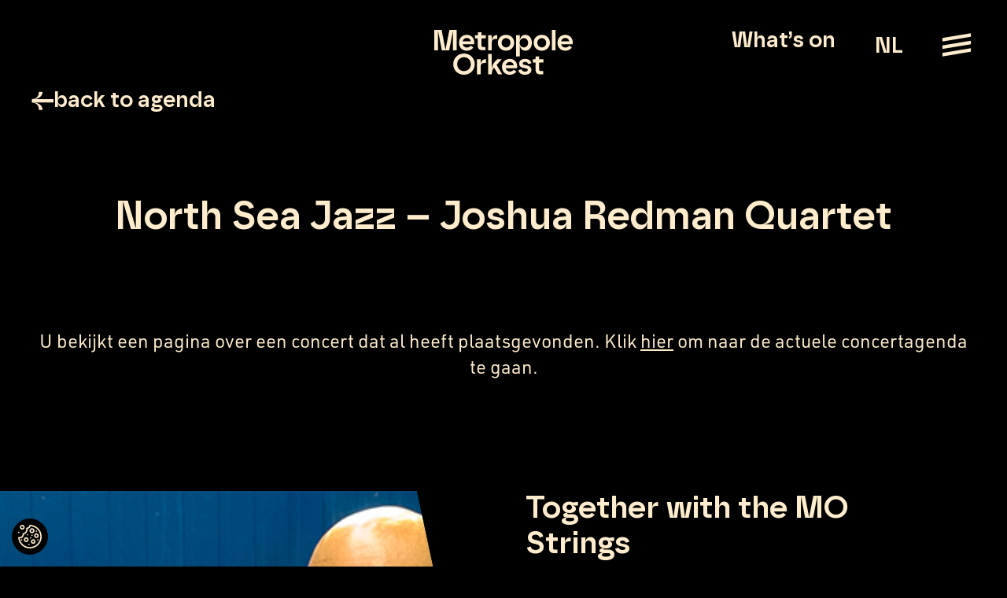

--- FILE ---
content_type: text/html; charset=UTF-8
request_url: https://www.mo.nl/en/agenda/2014-en/north-sea-jazz-joshua-redman-quartet-2
body_size: 20755
content:
<!doctype html>
<html lang="en-US">
<head>
	<meta charset="UTF-8">
	<meta name="viewport" content="width=device-width, initial-scale=1">
	<link rel="profile" href="https://gmpg.org/xfn/11">
	<meta name='robots' content='index, follow, max-image-preview:large, max-snippet:-1, max-video-preview:-1' />
<link rel="alternate" href="https://www.mo.nl/agenda/2014/north-sea-jazz-joshua-redman-quartet" hreflang="nl" />
<link rel="alternate" href="https://www.mo.nl/en/agenda/2014-en/north-sea-jazz-joshua-redman-quartet-2" hreflang="en" />

<!-- Google Tag Manager for WordPress by gtm4wp.com -->
<script data-cfasync="false" data-pagespeed-no-defer>
	var gtm4wp_datalayer_name = "dataLayer";
	var dataLayer = dataLayer || [];
</script>
<!-- End Google Tag Manager for WordPress by gtm4wp.com -->
	<!-- This site is optimized with the Yoast SEO plugin v26.6 - https://yoast.com/wordpress/plugins/seo/ -->
	<title>North Sea Jazz - Joshua Redman Quartet - Metropole Orkest</title>
	<link rel="canonical" href="https://www.mo.nl/en/agenda/2014-en/north-sea-jazz-joshua-redman-quartet-2" />
	<meta property="og:locale" content="en_US" />
	<meta property="og:locale:alternate" content="nl_NL" />
	<meta property="og:type" content="article" />
	<meta property="og:title" content="North Sea Jazz - Joshua Redman Quartet - Metropole Orkest" />
	<meta property="og:url" content="https://www.mo.nl/en/agenda/2014-en/north-sea-jazz-joshua-redman-quartet-2" />
	<meta property="og:site_name" content="Metropole Orkest" />
	<meta name="twitter:card" content="summary_large_image" />
	<script type="application/ld+json" class="yoast-schema-graph">{"@context":"https://schema.org","@graph":[{"@type":"WebPage","@id":"https://www.mo.nl/en/agenda/2014-en/north-sea-jazz-joshua-redman-quartet-2","url":"https://www.mo.nl/en/agenda/2014-en/north-sea-jazz-joshua-redman-quartet-2","name":"North Sea Jazz - Joshua Redman Quartet - Metropole Orkest","isPartOf":{"@id":"https://www.mo.nl/en/#website"},"datePublished":"2020-10-09T19:30:12+00:00","breadcrumb":{"@id":"https://www.mo.nl/en/agenda/2014-en/north-sea-jazz-joshua-redman-quartet-2#breadcrumb"},"inLanguage":"en-US","potentialAction":[{"@type":"ReadAction","target":["https://www.mo.nl/en/agenda/2014-en/north-sea-jazz-joshua-redman-quartet-2"]}]},{"@type":"BreadcrumbList","@id":"https://www.mo.nl/en/agenda/2014-en/north-sea-jazz-joshua-redman-quartet-2#breadcrumb","itemListElement":[{"@type":"ListItem","position":1,"name":"Home","item":"https://www.mo.nl/en/"},{"@type":"ListItem","position":2,"name":"Agenda","item":"https://www.mo.nl/en/agenda/%season%"},{"@type":"ListItem","position":3,"name":"North Sea Jazz &#8211; Joshua Redman Quartet"}]},{"@type":"WebSite","@id":"https://www.mo.nl/en/#website","url":"https://www.mo.nl/en/","name":"Metropole Orkest","description":"The World&#039;s Leading Pop &amp; Jazz Orchestra","publisher":{"@id":"https://www.mo.nl/en/#organization"},"potentialAction":[{"@type":"SearchAction","target":{"@type":"EntryPoint","urlTemplate":"https://www.mo.nl/en/?s={search_term_string}"},"query-input":{"@type":"PropertyValueSpecification","valueRequired":true,"valueName":"search_term_string"}}],"inLanguage":"en-US"},{"@type":"Organization","@id":"https://www.mo.nl/en/#organization","name":"Metropole Orkest","url":"https://www.mo.nl/en/","logo":{"@type":"ImageObject","inLanguage":"en-US","@id":"https://www.mo.nl/en/#/schema/logo/image/","url":"https://www.mo.nl/content/uploads/2022/05/mo-logo-4.png","contentUrl":"https://www.mo.nl/content/uploads/2022/05/mo-logo-4.png","width":500,"height":157,"caption":"Metropole Orkest"},"image":{"@id":"https://www.mo.nl/en/#/schema/logo/image/"}}]}</script>
	<!-- / Yoast SEO plugin. -->


<link rel="alternate" type="application/rss+xml" title="Metropole Orkest &raquo; Feed" href="https://www.mo.nl/en/feed" />
<style id='wp-img-auto-sizes-contain-inline-css'>
img:is([sizes=auto i],[sizes^="auto," i]){contain-intrinsic-size:3000px 1500px}
/*# sourceURL=wp-img-auto-sizes-contain-inline-css */
</style>
<link rel='stylesheet' id='embedpress-css-css' href='https://www.mo.nl/content/plugins/embedpress/assets/css/embedpress.css?ver=1765983307' media='all' />
<link rel='stylesheet' id='embedpress-blocks-style-css' href='https://www.mo.nl/content/plugins/embedpress/assets/css/blocks.build.css?ver=1765983307' media='all' />
<link rel='stylesheet' id='embedpress-lazy-load-css-css' href='https://www.mo.nl/content/plugins/embedpress/assets/css/lazy-load.css?ver=1765983307' media='all' />
<link rel='stylesheet' id='wp-block-library-css' href='https://www.mo.nl/wp/wp-includes/css/dist/block-library/style.min.css?ver=6.9' media='all' />
<style id='global-styles-inline-css'>
:root{--wp--preset--aspect-ratio--square: 1;--wp--preset--aspect-ratio--4-3: 4/3;--wp--preset--aspect-ratio--3-4: 3/4;--wp--preset--aspect-ratio--3-2: 3/2;--wp--preset--aspect-ratio--2-3: 2/3;--wp--preset--aspect-ratio--16-9: 16/9;--wp--preset--aspect-ratio--9-16: 9/16;--wp--preset--color--black: #000000;--wp--preset--color--cyan-bluish-gray: #abb8c3;--wp--preset--color--white: #ffffff;--wp--preset--color--pale-pink: #f78da7;--wp--preset--color--vivid-red: #cf2e2e;--wp--preset--color--luminous-vivid-orange: #ff6900;--wp--preset--color--luminous-vivid-amber: #fcb900;--wp--preset--color--light-green-cyan: #7bdcb5;--wp--preset--color--vivid-green-cyan: #00d084;--wp--preset--color--pale-cyan-blue: #8ed1fc;--wp--preset--color--vivid-cyan-blue: #0693e3;--wp--preset--color--vivid-purple: #9b51e0;--wp--preset--gradient--vivid-cyan-blue-to-vivid-purple: linear-gradient(135deg,rgb(6,147,227) 0%,rgb(155,81,224) 100%);--wp--preset--gradient--light-green-cyan-to-vivid-green-cyan: linear-gradient(135deg,rgb(122,220,180) 0%,rgb(0,208,130) 100%);--wp--preset--gradient--luminous-vivid-amber-to-luminous-vivid-orange: linear-gradient(135deg,rgb(252,185,0) 0%,rgb(255,105,0) 100%);--wp--preset--gradient--luminous-vivid-orange-to-vivid-red: linear-gradient(135deg,rgb(255,105,0) 0%,rgb(207,46,46) 100%);--wp--preset--gradient--very-light-gray-to-cyan-bluish-gray: linear-gradient(135deg,rgb(238,238,238) 0%,rgb(169,184,195) 100%);--wp--preset--gradient--cool-to-warm-spectrum: linear-gradient(135deg,rgb(74,234,220) 0%,rgb(151,120,209) 20%,rgb(207,42,186) 40%,rgb(238,44,130) 60%,rgb(251,105,98) 80%,rgb(254,248,76) 100%);--wp--preset--gradient--blush-light-purple: linear-gradient(135deg,rgb(255,206,236) 0%,rgb(152,150,240) 100%);--wp--preset--gradient--blush-bordeaux: linear-gradient(135deg,rgb(254,205,165) 0%,rgb(254,45,45) 50%,rgb(107,0,62) 100%);--wp--preset--gradient--luminous-dusk: linear-gradient(135deg,rgb(255,203,112) 0%,rgb(199,81,192) 50%,rgb(65,88,208) 100%);--wp--preset--gradient--pale-ocean: linear-gradient(135deg,rgb(255,245,203) 0%,rgb(182,227,212) 50%,rgb(51,167,181) 100%);--wp--preset--gradient--electric-grass: linear-gradient(135deg,rgb(202,248,128) 0%,rgb(113,206,126) 100%);--wp--preset--gradient--midnight: linear-gradient(135deg,rgb(2,3,129) 0%,rgb(40,116,252) 100%);--wp--preset--font-size--small: 13px;--wp--preset--font-size--medium: 20px;--wp--preset--font-size--large: 36px;--wp--preset--font-size--x-large: 42px;--wp--preset--spacing--20: 0.44rem;--wp--preset--spacing--30: 0.67rem;--wp--preset--spacing--40: 1rem;--wp--preset--spacing--50: 1.5rem;--wp--preset--spacing--60: 2.25rem;--wp--preset--spacing--70: 3.38rem;--wp--preset--spacing--80: 5.06rem;--wp--preset--shadow--natural: 6px 6px 9px rgba(0, 0, 0, 0.2);--wp--preset--shadow--deep: 12px 12px 50px rgba(0, 0, 0, 0.4);--wp--preset--shadow--sharp: 6px 6px 0px rgba(0, 0, 0, 0.2);--wp--preset--shadow--outlined: 6px 6px 0px -3px rgb(255, 255, 255), 6px 6px rgb(0, 0, 0);--wp--preset--shadow--crisp: 6px 6px 0px rgb(0, 0, 0);}:root { --wp--style--global--content-size: 800px;--wp--style--global--wide-size: 1200px; }:where(body) { margin: 0; }.wp-site-blocks > .alignleft { float: left; margin-right: 2em; }.wp-site-blocks > .alignright { float: right; margin-left: 2em; }.wp-site-blocks > .aligncenter { justify-content: center; margin-left: auto; margin-right: auto; }:where(.wp-site-blocks) > * { margin-block-start: 24px; margin-block-end: 0; }:where(.wp-site-blocks) > :first-child { margin-block-start: 0; }:where(.wp-site-blocks) > :last-child { margin-block-end: 0; }:root { --wp--style--block-gap: 24px; }:root :where(.is-layout-flow) > :first-child{margin-block-start: 0;}:root :where(.is-layout-flow) > :last-child{margin-block-end: 0;}:root :where(.is-layout-flow) > *{margin-block-start: 24px;margin-block-end: 0;}:root :where(.is-layout-constrained) > :first-child{margin-block-start: 0;}:root :where(.is-layout-constrained) > :last-child{margin-block-end: 0;}:root :where(.is-layout-constrained) > *{margin-block-start: 24px;margin-block-end: 0;}:root :where(.is-layout-flex){gap: 24px;}:root :where(.is-layout-grid){gap: 24px;}.is-layout-flow > .alignleft{float: left;margin-inline-start: 0;margin-inline-end: 2em;}.is-layout-flow > .alignright{float: right;margin-inline-start: 2em;margin-inline-end: 0;}.is-layout-flow > .aligncenter{margin-left: auto !important;margin-right: auto !important;}.is-layout-constrained > .alignleft{float: left;margin-inline-start: 0;margin-inline-end: 2em;}.is-layout-constrained > .alignright{float: right;margin-inline-start: 2em;margin-inline-end: 0;}.is-layout-constrained > .aligncenter{margin-left: auto !important;margin-right: auto !important;}.is-layout-constrained > :where(:not(.alignleft):not(.alignright):not(.alignfull)){max-width: var(--wp--style--global--content-size);margin-left: auto !important;margin-right: auto !important;}.is-layout-constrained > .alignwide{max-width: var(--wp--style--global--wide-size);}body .is-layout-flex{display: flex;}.is-layout-flex{flex-wrap: wrap;align-items: center;}.is-layout-flex > :is(*, div){margin: 0;}body .is-layout-grid{display: grid;}.is-layout-grid > :is(*, div){margin: 0;}body{padding-top: 0px;padding-right: 0px;padding-bottom: 0px;padding-left: 0px;}a:where(:not(.wp-element-button)){text-decoration: underline;}:root :where(.wp-element-button, .wp-block-button__link){background-color: #32373c;border-width: 0;color: #fff;font-family: inherit;font-size: inherit;font-style: inherit;font-weight: inherit;letter-spacing: inherit;line-height: inherit;padding-top: calc(0.667em + 2px);padding-right: calc(1.333em + 2px);padding-bottom: calc(0.667em + 2px);padding-left: calc(1.333em + 2px);text-decoration: none;text-transform: inherit;}.has-black-color{color: var(--wp--preset--color--black) !important;}.has-cyan-bluish-gray-color{color: var(--wp--preset--color--cyan-bluish-gray) !important;}.has-white-color{color: var(--wp--preset--color--white) !important;}.has-pale-pink-color{color: var(--wp--preset--color--pale-pink) !important;}.has-vivid-red-color{color: var(--wp--preset--color--vivid-red) !important;}.has-luminous-vivid-orange-color{color: var(--wp--preset--color--luminous-vivid-orange) !important;}.has-luminous-vivid-amber-color{color: var(--wp--preset--color--luminous-vivid-amber) !important;}.has-light-green-cyan-color{color: var(--wp--preset--color--light-green-cyan) !important;}.has-vivid-green-cyan-color{color: var(--wp--preset--color--vivid-green-cyan) !important;}.has-pale-cyan-blue-color{color: var(--wp--preset--color--pale-cyan-blue) !important;}.has-vivid-cyan-blue-color{color: var(--wp--preset--color--vivid-cyan-blue) !important;}.has-vivid-purple-color{color: var(--wp--preset--color--vivid-purple) !important;}.has-black-background-color{background-color: var(--wp--preset--color--black) !important;}.has-cyan-bluish-gray-background-color{background-color: var(--wp--preset--color--cyan-bluish-gray) !important;}.has-white-background-color{background-color: var(--wp--preset--color--white) !important;}.has-pale-pink-background-color{background-color: var(--wp--preset--color--pale-pink) !important;}.has-vivid-red-background-color{background-color: var(--wp--preset--color--vivid-red) !important;}.has-luminous-vivid-orange-background-color{background-color: var(--wp--preset--color--luminous-vivid-orange) !important;}.has-luminous-vivid-amber-background-color{background-color: var(--wp--preset--color--luminous-vivid-amber) !important;}.has-light-green-cyan-background-color{background-color: var(--wp--preset--color--light-green-cyan) !important;}.has-vivid-green-cyan-background-color{background-color: var(--wp--preset--color--vivid-green-cyan) !important;}.has-pale-cyan-blue-background-color{background-color: var(--wp--preset--color--pale-cyan-blue) !important;}.has-vivid-cyan-blue-background-color{background-color: var(--wp--preset--color--vivid-cyan-blue) !important;}.has-vivid-purple-background-color{background-color: var(--wp--preset--color--vivid-purple) !important;}.has-black-border-color{border-color: var(--wp--preset--color--black) !important;}.has-cyan-bluish-gray-border-color{border-color: var(--wp--preset--color--cyan-bluish-gray) !important;}.has-white-border-color{border-color: var(--wp--preset--color--white) !important;}.has-pale-pink-border-color{border-color: var(--wp--preset--color--pale-pink) !important;}.has-vivid-red-border-color{border-color: var(--wp--preset--color--vivid-red) !important;}.has-luminous-vivid-orange-border-color{border-color: var(--wp--preset--color--luminous-vivid-orange) !important;}.has-luminous-vivid-amber-border-color{border-color: var(--wp--preset--color--luminous-vivid-amber) !important;}.has-light-green-cyan-border-color{border-color: var(--wp--preset--color--light-green-cyan) !important;}.has-vivid-green-cyan-border-color{border-color: var(--wp--preset--color--vivid-green-cyan) !important;}.has-pale-cyan-blue-border-color{border-color: var(--wp--preset--color--pale-cyan-blue) !important;}.has-vivid-cyan-blue-border-color{border-color: var(--wp--preset--color--vivid-cyan-blue) !important;}.has-vivid-purple-border-color{border-color: var(--wp--preset--color--vivid-purple) !important;}.has-vivid-cyan-blue-to-vivid-purple-gradient-background{background: var(--wp--preset--gradient--vivid-cyan-blue-to-vivid-purple) !important;}.has-light-green-cyan-to-vivid-green-cyan-gradient-background{background: var(--wp--preset--gradient--light-green-cyan-to-vivid-green-cyan) !important;}.has-luminous-vivid-amber-to-luminous-vivid-orange-gradient-background{background: var(--wp--preset--gradient--luminous-vivid-amber-to-luminous-vivid-orange) !important;}.has-luminous-vivid-orange-to-vivid-red-gradient-background{background: var(--wp--preset--gradient--luminous-vivid-orange-to-vivid-red) !important;}.has-very-light-gray-to-cyan-bluish-gray-gradient-background{background: var(--wp--preset--gradient--very-light-gray-to-cyan-bluish-gray) !important;}.has-cool-to-warm-spectrum-gradient-background{background: var(--wp--preset--gradient--cool-to-warm-spectrum) !important;}.has-blush-light-purple-gradient-background{background: var(--wp--preset--gradient--blush-light-purple) !important;}.has-blush-bordeaux-gradient-background{background: var(--wp--preset--gradient--blush-bordeaux) !important;}.has-luminous-dusk-gradient-background{background: var(--wp--preset--gradient--luminous-dusk) !important;}.has-pale-ocean-gradient-background{background: var(--wp--preset--gradient--pale-ocean) !important;}.has-electric-grass-gradient-background{background: var(--wp--preset--gradient--electric-grass) !important;}.has-midnight-gradient-background{background: var(--wp--preset--gradient--midnight) !important;}.has-small-font-size{font-size: var(--wp--preset--font-size--small) !important;}.has-medium-font-size{font-size: var(--wp--preset--font-size--medium) !important;}.has-large-font-size{font-size: var(--wp--preset--font-size--large) !important;}.has-x-large-font-size{font-size: var(--wp--preset--font-size--x-large) !important;}
:root :where(.wp-block-pullquote){font-size: 1.5em;line-height: 1.6;}
/*# sourceURL=global-styles-inline-css */
</style>
<link rel='stylesheet' id='custom-typekit-css-css' href='https://use.typekit.net/qmx2rxl.css?ver=2.1.0' media='all' />
<link rel='stylesheet' id='mo-elementor-css' href='https://www.mo.nl/content/themes/mo-elementor/style.css?ver=1.0.12' media='all' />
<link rel='stylesheet' id='select2-css-css' href='https://cdn.jsdelivr.net/npm/select2@4.1.0-rc.0/dist/css/select2.min.css?ver=6.9' media='all' />
<link rel='stylesheet' id='hello-elementor-css' href='https://www.mo.nl/content/themes/hello-elementor/assets/css/reset.css?ver=3.4.5' media='all' />
<link rel='stylesheet' id='hello-elementor-theme-style-css' href='https://www.mo.nl/content/themes/hello-elementor/assets/css/theme.css?ver=3.4.5' media='all' />
<link rel='stylesheet' id='hello-elementor-header-footer-css' href='https://www.mo.nl/content/themes/hello-elementor/assets/css/header-footer.css?ver=3.4.5' media='all' />
<link rel='stylesheet' id='elementor-frontend-css' href='https://www.mo.nl/content/plugins/elementor/assets/css/frontend.min.css?ver=3.34.0' media='all' />
<link rel='stylesheet' id='elementor-post-118030-css' href='https://www.mo.nl/content/uploads/elementor/css/post-118030.css?ver=1768293857' media='all' />
<link rel='stylesheet' id='widget-nav-menu-css' href='https://www.mo.nl/content/plugins/elementor-pro/assets/css/widget-nav-menu.min.css?ver=3.34.0' media='all' />
<link rel='stylesheet' id='widget-image-css' href='https://www.mo.nl/content/plugins/elementor/assets/css/widget-image.min.css?ver=3.34.0' media='all' />
<link rel='stylesheet' id='widget-heading-css' href='https://www.mo.nl/content/plugins/elementor/assets/css/widget-heading.min.css?ver=3.34.0' media='all' />
<link rel='stylesheet' id='eael-general-css' href='https://www.mo.nl/content/plugins/essential-addons-for-elementor-lite/assets/front-end/css/view/general.min.css?ver=6.5.5' media='all' />
<link rel='stylesheet' id='eael-121352-css' href='https://www.mo.nl/content/uploads/essential-addons-elementor/eael-121352.css?ver=1602279012' media='all' />
<link rel='stylesheet' id='widget-gallery-css' href='https://www.mo.nl/content/plugins/elementor-pro/assets/css/widget-gallery.min.css?ver=3.34.0' media='all' />
<link rel='stylesheet' id='elementor-gallery-css' href='https://www.mo.nl/content/plugins/elementor/assets/lib/e-gallery/css/e-gallery.min.css?ver=1.2.0' media='all' />
<link rel='stylesheet' id='e-transitions-css' href='https://www.mo.nl/content/plugins/elementor-pro/assets/css/conditionals/transitions.min.css?ver=3.34.0' media='all' />
<link rel='stylesheet' id='widget-social-icons-css' href='https://www.mo.nl/content/plugins/elementor/assets/css/widget-social-icons.min.css?ver=3.34.0' media='all' />
<link rel='stylesheet' id='e-apple-webkit-css' href='https://www.mo.nl/content/plugins/elementor/assets/css/conditionals/apple-webkit.min.css?ver=3.34.0' media='all' />
<link rel='stylesheet' id='external-image-css-css' href='https://www.mo.nl/content/plugins/websight-elementor-elements/widgets/external-image/css/external-image.css?ver=6.9' media='all' />
<link rel='stylesheet' id='elementor-post-121355-css' href='https://www.mo.nl/content/uploads/elementor/css/post-121355.css?ver=1768293964' media='all' />
<link rel='stylesheet' id='elementor-post-121352-css' href='https://www.mo.nl/content/uploads/elementor/css/post-121352.css?ver=1768293965' media='all' />
<link rel='stylesheet' id='elementor-post-121396-css' href='https://www.mo.nl/content/uploads/elementor/css/post-121396.css?ver=1768293965' media='all' />
<link rel='stylesheet' id='font-awesome-5-all-css' href='https://www.mo.nl/content/plugins/elementor/assets/lib/font-awesome/css/all.min.css?ver=6.5.5' media='all' />
<link rel='stylesheet' id='font-awesome-4-shim-css' href='https://www.mo.nl/content/plugins/elementor/assets/lib/font-awesome/css/v4-shims.min.css?ver=6.5.5' media='all' />
<link rel='stylesheet' id='elementor-gf-local-robotoslab-css' href='https://www.mo.nl/content/uploads/elementor/google-fonts/css/robotoslab.css?ver=1747238319' media='all' />
<script src="https://cdn.jsdelivr.net/npm/select2@4.1.0-rc.0/dist/js/select2.min.js?ver=6.9" id="select2-js-js"></script>
<script src="https://www.mo.nl/wp/wp-includes/js/jquery/jquery.min.js?ver=3.7.1" id="jquery-core-js"></script>
<script src="https://www.mo.nl/content/themes/mo-elementor/javascript/post.js?ver=6.9" id="crmplatform-form-js-js"></script>
<script src="https://www.mo.nl/wp/wp-includes/js/jquery/jquery-migrate.min.js?ver=3.4.1" id="jquery-migrate-js"></script>
<script src="https://www.mo.nl/content/plugins/elementor/assets/lib/font-awesome/js/v4-shims.min.js?ver=6.5.5" id="font-awesome-4-shim-js"></script>

<!-- Google Tag Manager for WordPress by gtm4wp.com -->
<!-- GTM Container placement set to footer -->
<script data-cfasync="false" data-pagespeed-no-defer>
	var dataLayer_content = {"pagePostType":"agenda","pagePostType2":"single-agenda"};
	dataLayer.push( dataLayer_content );
</script>
<script data-cfasync="false" data-pagespeed-no-defer>
(function(w,d,s,l,i){w[l]=w[l]||[];w[l].push({'gtm.start':
new Date().getTime(),event:'gtm.js'});var f=d.getElementsByTagName(s)[0],
j=d.createElement(s),dl=l!='dataLayer'?'&l='+l:'';j.async=true;j.src=
'//www.googletagmanager.com/gtm.js?id='+i+dl;f.parentNode.insertBefore(j,f);
})(window,document,'script','dataLayer','GTM-WHQMHT9');
</script>
<!-- End Google Tag Manager for WordPress by gtm4wp.com --><meta name="generator" content="Elementor 3.34.0; features: e_font_icon_svg, additional_custom_breakpoints; settings: css_print_method-external, google_font-enabled, font_display-swap">
			<style>
				.e-con.e-parent:nth-of-type(n+4):not(.e-lazyloaded):not(.e-no-lazyload),
				.e-con.e-parent:nth-of-type(n+4):not(.e-lazyloaded):not(.e-no-lazyload) * {
					background-image: none !important;
				}
				@media screen and (max-height: 1024px) {
					.e-con.e-parent:nth-of-type(n+3):not(.e-lazyloaded):not(.e-no-lazyload),
					.e-con.e-parent:nth-of-type(n+3):not(.e-lazyloaded):not(.e-no-lazyload) * {
						background-image: none !important;
					}
				}
				@media screen and (max-height: 640px) {
					.e-con.e-parent:nth-of-type(n+2):not(.e-lazyloaded):not(.e-no-lazyload),
					.e-con.e-parent:nth-of-type(n+2):not(.e-lazyloaded):not(.e-no-lazyload) * {
						background-image: none !important;
					}
				}
			</style>
						<meta name="theme-color" content="#FFECCC">
			<link rel="icon" href="https://www.mo.nl/content/uploads/2025/02/cropped-MET147612_Profielfoto_1000px_250124_V01-32x32.png" sizes="32x32" />
<link rel="icon" href="https://www.mo.nl/content/uploads/2025/02/cropped-MET147612_Profielfoto_1000px_250124_V01-192x192.png" sizes="192x192" />
<link rel="apple-touch-icon" href="https://www.mo.nl/content/uploads/2025/02/cropped-MET147612_Profielfoto_1000px_250124_V01-180x180.png" />
<meta name="msapplication-TileImage" content="https://www.mo.nl/content/uploads/2025/02/cropped-MET147612_Profielfoto_1000px_250124_V01-270x270.png" />
		<style id="wp-custom-css">
			#main-menu {
	overflow: auto;
	max-height: 100vh;
}		</style>
		<meta name="generator" content="WP Rocket 3.20.2" data-wpr-features="wpr_desktop" /></head>
<body class="wp-singular agenda-template-default single single-agenda postid-12351 wp-custom-logo wp-embed-responsive wp-theme-hello-elementor wp-child-theme-mo-elementor hello-elementor-default elementor-default elementor-kit-118030 elementor-page-121396">


<a class="skip-link screen-reader-text" href="#content">Skip to content</a>

		<header data-rocket-location-hash="3f0ace75a9c6f2ef01db753c242cfb27" data-elementor-type="header" data-elementor-id="121355" class="elementor elementor-121355 elementor-location-header" data-elementor-post-type="elementor_library">
			<div data-rocket-location-hash="ecb7a1a9c06979bbf1c93ea82f020079" data-particle_enable="false" data-particle-mobile-disabled="false" class="elementor-element elementor-element-16c806c e-con-full e-flex e-con e-parent" data-id="16c806c" data-element_type="container" id="header">
		<div data-rocket-location-hash="89dc50bd8d11d720702fc28440d89de3" data-particle_enable="false" data-particle-mobile-disabled="false" class="elementor-element elementor-element-663b0ad e-con-full e-flex e-con e-child" data-id="663b0ad" data-element_type="container">
				<div class="elementor-element elementor-element-05ca848 elementor-nav-menu__align-center elementor-nav-menu--dropdown-none elementor-hidden-desktop elementor-hidden-tablet elementor-widget elementor-widget-nav-menu" data-id="05ca848" data-element_type="widget" data-settings="{&quot;layout&quot;:&quot;horizontal&quot;,&quot;submenu_icon&quot;:{&quot;value&quot;:&quot;&lt;svg aria-hidden=\&quot;true\&quot; class=\&quot;e-font-icon-svg e-fas-caret-down\&quot; viewBox=\&quot;0 0 320 512\&quot; xmlns=\&quot;http:\/\/www.w3.org\/2000\/svg\&quot;&gt;&lt;path d=\&quot;M31.3 192h257.3c17.8 0 26.7 21.5 14.1 34.1L174.1 354.8c-7.8 7.8-20.5 7.8-28.3 0L17.2 226.1C4.6 213.5 13.5 192 31.3 192z\&quot;&gt;&lt;\/path&gt;&lt;\/svg&gt;&quot;,&quot;library&quot;:&quot;fa-solid&quot;}}" data-widget_type="nav-menu.default">
				<div class="elementor-widget-container">
								<nav aria-label="Menu" class="elementor-nav-menu--main elementor-nav-menu__container elementor-nav-menu--layout-horizontal e--pointer-none">
				<ul id="menu-1-05ca848" class="elementor-nav-menu"><li class="lang-item lang-item-2 lang-item-nl lang-item-first menu-item menu-item-type-custom menu-item-object-custom menu-item-119945-nl"><a href="https://www.mo.nl/agenda/2014/north-sea-jazz-joshua-redman-quartet" hreflang="nl-NL" lang="nl-NL" class="elementor-item">NL</a></li>
</ul>			</nav>
						<nav class="elementor-nav-menu--dropdown elementor-nav-menu__container" aria-hidden="true">
				<ul id="menu-2-05ca848" class="elementor-nav-menu"><li class="lang-item lang-item-2 lang-item-nl lang-item-first menu-item menu-item-type-custom menu-item-object-custom menu-item-119945-nl"><a href="https://www.mo.nl/agenda/2014/north-sea-jazz-joshua-redman-quartet" hreflang="nl-NL" lang="nl-NL" class="elementor-item" tabindex="-1">NL</a></li>
</ul>			</nav>
						</div>
				</div>
				</div>
		<div data-rocket-location-hash="5c4052cfd8acaf77f65275c87528254d" data-particle_enable="false" data-particle-mobile-disabled="false" class="elementor-element elementor-element-7201ca3 e-con-full e-flex e-con e-child" data-id="7201ca3" data-element_type="container">
				<div class="elementor-element elementor-element-93ca33a elementor-widget elementor-widget-image" data-id="93ca33a" data-element_type="widget" data-widget_type="image.default">
				<div class="elementor-widget-container">
																<a href="https://www.mo.nl/en/">
							<img width="1" height="1" src="https://www.mo.nl/content/uploads/2024/10/logo_MO.svg" class="attachment-large size-large wp-image-118039" alt="" />								</a>
															</div>
				</div>
				</div>
		<div data-rocket-location-hash="092e8f3d68da64ad4e87c19ab08262be" data-particle_enable="false" data-particle-mobile-disabled="false" class="elementor-element elementor-element-1c2bf63 e-con-full e-flex e-con e-child" data-id="1c2bf63" data-element_type="container">
				<div class="elementor-element elementor-element-38127c5 elementor-hidden-mobile elementor-widget elementor-widget-heading" data-id="38127c5" data-element_type="widget" data-widget_type="heading.default">
				<div class="elementor-widget-container">
					<span class="elementor-heading-title elementor-size-default"><a href="https://www.mo.nl/en/agenda-en">What’s on</a></span>				</div>
				</div>
				<div class="elementor-element elementor-element-7cbbf9a elementor-nav-menu__align-center elementor-nav-menu--dropdown-none elementor-hidden-mobile elementor-widget elementor-widget-nav-menu" data-id="7cbbf9a" data-element_type="widget" data-settings="{&quot;layout&quot;:&quot;horizontal&quot;,&quot;submenu_icon&quot;:{&quot;value&quot;:&quot;&lt;svg aria-hidden=\&quot;true\&quot; class=\&quot;e-font-icon-svg e-fas-caret-down\&quot; viewBox=\&quot;0 0 320 512\&quot; xmlns=\&quot;http:\/\/www.w3.org\/2000\/svg\&quot;&gt;&lt;path d=\&quot;M31.3 192h257.3c17.8 0 26.7 21.5 14.1 34.1L174.1 354.8c-7.8 7.8-20.5 7.8-28.3 0L17.2 226.1C4.6 213.5 13.5 192 31.3 192z\&quot;&gt;&lt;\/path&gt;&lt;\/svg&gt;&quot;,&quot;library&quot;:&quot;fa-solid&quot;}}" data-widget_type="nav-menu.default">
				<div class="elementor-widget-container">
								<nav aria-label="Menu" class="elementor-nav-menu--main elementor-nav-menu__container elementor-nav-menu--layout-horizontal e--pointer-none">
				<ul id="menu-1-7cbbf9a" class="elementor-nav-menu"><li class="lang-item lang-item-2 lang-item-nl lang-item-first menu-item menu-item-type-custom menu-item-object-custom menu-item-119945-nl"><a href="https://www.mo.nl/agenda/2014/north-sea-jazz-joshua-redman-quartet" hreflang="nl-NL" lang="nl-NL" class="elementor-item">NL</a></li>
</ul>			</nav>
						<nav class="elementor-nav-menu--dropdown elementor-nav-menu__container" aria-hidden="true">
				<ul id="menu-2-7cbbf9a" class="elementor-nav-menu"><li class="lang-item lang-item-2 lang-item-nl lang-item-first menu-item menu-item-type-custom menu-item-object-custom menu-item-119945-nl"><a href="https://www.mo.nl/agenda/2014/north-sea-jazz-joshua-redman-quartet" hreflang="nl-NL" lang="nl-NL" class="elementor-item" tabindex="-1">NL</a></li>
</ul>			</nav>
						</div>
				</div>
				<div class="elementor-element elementor-element-8451e05 elementor-view-default elementor-widget elementor-widget-icon" data-id="8451e05" data-element_type="widget" id="menu-show" data-widget_type="icon.default">
				<div class="elementor-widget-container">
							<div class="elementor-icon-wrapper">
			<div class="elementor-icon">
			<svg xmlns="http://www.w3.org/2000/svg" id="Iconen" viewBox="0 0 40 40"><defs><style>      .cls-1 {        fill: #ffeccc;      }    </style></defs><path class="cls-1" d="M39,4.5v4.82L1,15.54v-4.82l38-6.23Z"></path><path class="cls-1" d="M39,14.48v4.82L1,25.52v-4.82l38-6.23Z"></path><path class="cls-1" d="M39,24.46v4.82L1,35.5v-4.82l38-6.23Z"></path></svg>			</div>
		</div>
						</div>
				</div>
				</div>
				</div>
				</header>
				<div data-rocket-location-hash="567d56d90533460280f62fca67ad4f2c" data-elementor-type="single-post" data-elementor-id="121396" class="elementor elementor-121396 elementor-location-single post-12351 agenda type-agenda status-publish hentry season-2014-en" data-elementor-post-type="elementor_library">
			<div data-particle_enable="false" data-particle-mobile-disabled="false" class="elementor-element elementor-element-c953c60 e-flex e-con-boxed e-con e-parent" data-id="c953c60" data-element_type="container" data-settings="{&quot;background_background&quot;:&quot;classic&quot;}">
					<div data-rocket-location-hash="3f2ebbf863d4612ef775d00659a69d20" class="e-con-inner">
				<div class="elementor-element elementor-element-d1628e4 elementor-align-left elementor-widget elementor-widget-button" data-id="d1628e4" data-element_type="widget" data-widget_type="button.default">
				<div class="elementor-widget-container">
									<div class="elementor-button-wrapper">
					<a class="elementor-button elementor-button-link elementor-size-sm" href="https://www.mo.nl/agenda">
						<span class="elementor-button-content-wrapper">
						<span class="elementor-button-icon">
				<svg xmlns="http://www.w3.org/2000/svg" width="32" height="28" viewBox="0 0 32 28" fill="none"><path d="M2.89031 16.72C8.49031 16.72 16.0903 19.8 16.0903 27.6L10.8103 27.6C10.8103 18.52 4.37031 16.84 0.610306 16.84L0.610306 11.56C4.37031 11.56 10.8103 9.88001 10.8103 0.80001L16.0903 0.80001C16.0903 8.60001 8.49031 11.68 2.89031 11.68L31.9703 11.68L31.9703 16.72L2.89031 16.72Z" fill="#FFECCC"></path></svg>			</span>
									<span class="elementor-button-text">back to agenda</span>
					</span>
					</a>
				</div>
								</div>
				</div>
					</div>
				</div>
		<div data-rocket-location-hash="f73aec47a4d1c7fbf2d18fa4e2d1e14b" data-particle_enable="false" data-particle-mobile-disabled="false" class="elementor-element elementor-element-6039e16 e-flex e-con-boxed e-con e-parent" data-id="6039e16" data-element_type="container">
					<div data-rocket-location-hash="547ec2470d2bda10abb0f19dcabad963" class="e-con-inner">
				<div class="elementor-element elementor-element-a8ddd19 elementor-widget elementor-widget-heading" data-id="a8ddd19" data-element_type="widget" data-widget_type="heading.default">
				<div class="elementor-widget-container">
					<h3 class="elementor-heading-title elementor-size-default">North Sea Jazz &#8211; Joshua Redman Quartet</h3>				</div>
				</div>
					</div>
				</div>
		<div data-rocket-location-hash="731478f6dea3b7b55c94d99bdb5728e6" data-particle_enable="false" data-particle-mobile-disabled="false" class="elementor-element elementor-element-dcad9c5 e-flex e-con-boxed e-con e-parent" data-id="dcad9c5" data-element_type="container">
					<div data-rocket-location-hash="29743844a7df5f50a85b29dbbb22a255" class="e-con-inner">
		<div data-particle_enable="false" data-particle-mobile-disabled="false" class="elementor-element elementor-element-9104362 e-con-full e-flex e-con e-child" data-id="9104362" data-element_type="container">
				<div class="elementor-element elementor-element-56077c3 elementor-widget elementor-widget-text-editor" data-id="56077c3" data-element_type="widget" id="concerts-in-past" data-widget_type="text-editor.default">
				<div class="elementor-widget-container">
									U bekijkt een pagina over een concert dat al heeft plaatsgevonden. Klik <a href="/agenda">hier</a> om naar de actuele concertagenda te gaan.								</div>
				</div>
				<div class="elementor-element elementor-element-dc95b72 elementor-widget elementor-widget-acf-repeater" data-id="dc95b72" data-element_type="widget" data-widget_type="acf-repeater.default">
				<div class="elementor-widget-container">
									<script>
jQuery('#concerts-in-past').show();
</script>								</div>
				</div>
				</div>
		<div data-particle_enable="false" data-particle-mobile-disabled="false" class="elementor-element elementor-element-d77653d e-con-full e-flex e-con e-child" data-id="d77653d" data-element_type="container" id="dummy-concert-item" data-settings="{&quot;background_background&quot;:&quot;classic&quot;}">
		<div data-particle_enable="false" data-particle-mobile-disabled="false" class="elementor-element elementor-element-f6b3d09 e-con-full e-flex e-con e-child" data-id="f6b3d09" data-element_type="container" data-settings="{&quot;background_background&quot;:&quot;classic&quot;}">
				<div class="elementor-element elementor-element-396d223 elementor-widget elementor-widget-heading" data-id="396d223" data-element_type="widget" data-widget_type="heading.default">
				<div class="elementor-widget-container">
					<div class="elementor-heading-title elementor-size-default">za 13 jul, 16:30
</div>				</div>
				</div>
				<div class="elementor-element elementor-element-66addf5 elementor-widget elementor-widget-heading" data-id="66addf5" data-element_type="widget" data-widget_type="heading.default">
				<div class="elementor-widget-container">
					<h6 class="elementor-heading-title elementor-size-default">TivoliVredenburg - Ronda, Utrecht</h6>				</div>
				</div>
				</div>
		<div data-particle_enable="false" data-particle-mobile-disabled="false" class="elementor-element elementor-element-70b9f45 e-con-full e-flex e-con e-child" data-id="70b9f45" data-element_type="container" data-settings="{&quot;background_background&quot;:&quot;classic&quot;}">
				<div class="elementor-element elementor-element-09b1861 elementor-align-left elementor-mobile-align-left elementor-widget elementor-widget-button" data-id="09b1861" data-element_type="widget" data-widget_type="button.default">
				<div class="elementor-widget-container">
									<div class="elementor-button-wrapper">
					<a class="elementor-button elementor-button-link elementor-size-sm" href="#">
						<span class="elementor-button-content-wrapper">
						<span class="elementor-button-icon">
				<svg xmlns="http://www.w3.org/2000/svg" width="24" height="21" viewBox="0 0 24 21" fill="none"><path d="M22.266 8.2266C18.066 8.2266 12.366 5.9166 12.366 0.0666002H16.326C16.326 6.8766 21.156 8.1366 23.976 8.1366V12.0966C21.156 12.0966 16.326 13.3566 16.326 20.1666H12.366C12.366 14.3166 18.066 12.0066 22.266 12.0066H0.455951V8.2266H22.266Z" fill="#FFECCC"></path></svg>			</span>
									<span class="elementor-button-text">Koop kaarten</span>
					</span>
					</a>
				</div>
								</div>
				</div>
				</div>
				</div>
					</div>
				</div>
		<div data-particle_enable="false" data-particle-mobile-disabled="false" class="elementor-element elementor-element-55e17f8 e-con-full e-flex e-con e-parent" data-id="55e17f8" data-element_type="container" data-settings="{&quot;background_background&quot;:&quot;classic&quot;}">
		<div data-particle_enable="false" data-particle-mobile-disabled="false" class="elementor-element elementor-element-27f465d e-con-full e-flex e-con e-child" data-id="27f465d" data-element_type="container" data-settings="{&quot;background_background&quot;:&quot;classic&quot;}">
				<div class="elementor-element elementor-element-9636f5c elementor-widget elementor-widget-external-image" data-id="9636f5c" data-element_type="widget" data-widget_type="external-image.default">
				<div class="elementor-widget-container">
														<img src="https://www.mo.nl/images/1428M1_1428M1_Joshua_Redman_Quartet.jpg" title="" alt="" loading="lazy" />															</div>
				</div>
				<div class="elementor-element elementor-element-7b3e099 elementor-absolute elementor-hidden-desktop elementor-hidden-tablet elementor-widget elementor-widget-image" data-id="7b3e099" data-element_type="widget" data-settings="{&quot;_position&quot;:&quot;absolute&quot;}" data-widget_type="image.default">
				<div class="elementor-widget-container">
															<img width="78" height="727" src="https://www.mo.nl/content/uploads/2024/11/background-zwart-punten.png" class="attachment-large size-large wp-image-119363" alt="" />															</div>
				</div>
				</div>
		<div data-particle_enable="false" data-particle-mobile-disabled="false" class="elementor-element elementor-element-1ffc2de e-con-full e-flex e-con e-child" data-id="1ffc2de" data-element_type="container" data-settings="{&quot;background_background&quot;:&quot;classic&quot;}">
		<div data-particle_enable="false" data-particle-mobile-disabled="false" class="elementor-element elementor-element-5961707 e-flex e-con-boxed e-con e-child" data-id="5961707" data-element_type="container">
					<div class="e-con-inner">
				<div class="elementor-element elementor-element-4ca5201 elementor-widget elementor-widget-heading" data-id="4ca5201" data-element_type="widget" data-widget_type="heading.default">
				<div class="elementor-widget-container">
					<h4 class="elementor-heading-title elementor-size-default">Together with the MO Strings</h4>				</div>
				</div>
				<div class="elementor-element elementor-element-c219a1a elementor-widget elementor-widget-text-editor" data-id="c219a1a" data-element_type="widget" data-widget_type="text-editor.default">
				<div class="elementor-widget-container">
									<p>In 2012 we performed with Artist in Residence of the North Sea Jazz Festival: Joshua Redman.<br />
This next edition of the festival the Metropole Strings (complemented with a horn and flute) will bring you a night to remember with the Joshua Redman Quartet conducted by Jules Buckley.</p>
								</div>
				</div>
					</div>
				</div>
				</div>
				</div>
		<div data-rocket-location-hash="aa6308a9fbea5edc1d45675418da56b3" data-particle_enable="false" data-particle-mobile-disabled="false" class="elementor-element elementor-element-c5fcbaf e-con-full e-flex e-con e-parent" data-id="c5fcbaf" data-element_type="container">
				<div data-rocket-location-hash="5ee4f08c223ac49a5400b595327c73a6" class="elementor-element elementor-element-3ffcf6b elementor-widget elementor-widget-template" data-id="3ffcf6b" data-element_type="widget" data-widget_type="template.default">
				<div class="elementor-widget-container">
							<div class="elementor-template">
					<div data-elementor-type="container" data-elementor-id="123924" class="elementor elementor-123924" data-elementor-post-type="elementor_library">
				<div data-particle_enable="false" data-particle-mobile-disabled="false" class="elementor-element elementor-element-3f58bdfe cta-color e-flex e-con-boxed e-con e-parent" data-id="3f58bdfe" data-element_type="container" data-settings="{&quot;background_background&quot;:&quot;classic&quot;}">
					<div class="e-con-inner">
		<div data-particle_enable="false" data-particle-mobile-disabled="false" class="elementor-element elementor-element-3dd6d9d2 e-con-full e-flex e-con e-child" data-id="3dd6d9d2" data-element_type="container">
				<div class="elementor-element elementor-element-1cad9f5 elementor-widget elementor-widget-heading" data-id="1cad9f5" data-element_type="widget" data-widget_type="heading.default">
				<div class="elementor-widget-container">
					<h3 class="elementor-heading-title elementor-size-default">Become a friend of the Metropole Orkest</h3>				</div>
				</div>
				<div class="elementor-element elementor-element-56050071 elementor-widget elementor-widget-text-editor" data-id="56050071" data-element_type="widget" data-widget_type="text-editor.default">
				<div class="elementor-widget-container">
									<p>and contribute to educational projects and the preservation of Dutch heritage.</p>								</div>
				</div>
				</div>
		<div data-particle_enable="false" data-particle-mobile-disabled="false" class="elementor-element elementor-element-3c6d5819 e-con-full e-flex e-con e-child" data-id="3c6d5819" data-element_type="container">
				<div class="elementor-element elementor-element-64afa9d8 elementor-align-right elementor-mobile-align-left elementor-widget elementor-widget-button" data-id="64afa9d8" data-element_type="widget" data-widget_type="button.default">
				<div class="elementor-widget-container">
									<div class="elementor-button-wrapper">
					<a class="elementor-button elementor-button-link elementor-size-sm" href="https://www.mo.nl/en/support-en">
						<span class="elementor-button-content-wrapper">
									<span class="elementor-button-text">Support and donate</span>
					</span>
					</a>
				</div>
								</div>
				</div>
				</div>
					</div>
				</div>
				</div>
				</div>
						</div>
				</div>
				</div>
				</div>
				<footer data-elementor-type="footer" data-elementor-id="121352" class="elementor elementor-121352 elementor-location-footer" data-elementor-post-type="elementor_library">
			<div data-particle_enable="false" data-particle-mobile-disabled="false" class="elementor-element elementor-element-fcb05b3 e-flex e-con-boxed e-con e-parent" data-id="fcb05b3" data-element_type="container" id="top-footer" data-settings="{&quot;background_background&quot;:&quot;classic&quot;}">
					<div class="e-con-inner">
		<div data-particle_enable="false" data-particle-mobile-disabled="false" class="elementor-element elementor-element-a94c896 e-con-full e-flex e-con e-child" data-id="a94c896" data-element_type="container">
				<div class="elementor-element elementor-element-4107086 elementor-widget elementor-widget-heading" data-id="4107086" data-element_type="widget" data-widget_type="heading.default">
				<div class="elementor-widget-container">
					<h5 class="elementor-heading-title elementor-size-default">The Metropole Orkest is made possible by:</h5>				</div>
				</div>
				</div>
		<div data-particle_enable="false" data-particle-mobile-disabled="false" class="elementor-element elementor-element-7e49f65 e-con-full e-flex e-con e-child" data-id="7e49f65" data-element_type="container">
				<div class="elementor-element elementor-element-37c17d1 elementor-widget elementor-widget-heading" data-id="37c17d1" data-element_type="widget" data-widget_type="heading.default">
				<div class="elementor-widget-container">
					<h6 class="elementor-heading-title elementor-size-default">Subsidies</h6>				</div>
				</div>
				<div class="elementor-element elementor-element-f254c8a elementor-widget elementor-widget-image" data-id="f254c8a" data-element_type="widget" data-widget_type="image.default">
				<div class="elementor-widget-container">
															<img width="500" height="200" src="https://www.mo.nl/content/uploads/2024/11/logo_min-onderwijs-cultuur-wetenschap.png" class="attachment-large size-large wp-image-118184" alt="" srcset="https://www.mo.nl/content/uploads/2024/11/logo_min-onderwijs-cultuur-wetenschap.png 500w, https://www.mo.nl/content/uploads/2024/11/logo_min-onderwijs-cultuur-wetenschap-300x120.png 300w" sizes="(max-width: 500px) 100vw, 500px" />															</div>
				</div>
				</div>
		<div data-particle_enable="false" data-particle-mobile-disabled="false" class="elementor-element elementor-element-5ae613d e-con-full e-flex e-con e-child" data-id="5ae613d" data-element_type="container">
				<div class="elementor-element elementor-element-a928345 elementor-widget elementor-widget-heading" data-id="a928345" data-element_type="widget" data-widget_type="heading.default">
				<div class="elementor-widget-container">
					<h6 class="elementor-heading-title elementor-size-default">Sponsors and partners</h6>				</div>
				</div>
				<div class="elementor-element elementor-element-7c963bb elementor-hidden-desktop elementor-hidden-tablet elementor-hidden-mobile elementor-widget elementor-widget-gallery" data-id="7c963bb" data-element_type="widget" data-settings="{&quot;columns&quot;:6,&quot;gap&quot;:{&quot;unit&quot;:&quot;px&quot;,&quot;size&quot;:0,&quot;sizes&quot;:[]},&quot;aspect_ratio&quot;:&quot;16:9&quot;,&quot;columns_tablet&quot;:4,&quot;columns_mobile&quot;:3,&quot;lazyload&quot;:&quot;yes&quot;,&quot;gallery_layout&quot;:&quot;grid&quot;,&quot;gap_tablet&quot;:{&quot;unit&quot;:&quot;px&quot;,&quot;size&quot;:10,&quot;sizes&quot;:[]},&quot;gap_mobile&quot;:{&quot;unit&quot;:&quot;px&quot;,&quot;size&quot;:10,&quot;sizes&quot;:[]},&quot;content_hover_animation&quot;:&quot;fade-in&quot;}" data-widget_type="gallery.default">
				<div class="elementor-widget-container">
							<div class="elementor-gallery__container">
							<div class="e-gallery-item elementor-gallery-item elementor-animated-content">
					<div class="e-gallery-image elementor-gallery-item__image" data-thumbnail="https://www.mo.nl/content/uploads/elementor/thumbs/logo_2CoolMonkeys-r105cp7d5oot4ju18a8z75x149jakn0yazqqrby8h4.png" data-width="250" data-height="100" aria-label="" role="img" ></div>
														</div>
							<div class="e-gallery-item elementor-gallery-item elementor-animated-content">
					<div class="e-gallery-image elementor-gallery-item__image" data-thumbnail="https://www.mo.nl/content/uploads/elementor/thumbs/logo_capability-r105cp7d5oot4ju18a8z75x149jakn0yazqqrby8h4.png" data-width="250" data-height="100" aria-label="" role="img" ></div>
														</div>
							<div class="e-gallery-item elementor-gallery-item elementor-animated-content">
					<div class="e-gallery-image elementor-gallery-item__image" data-thumbnail="https://www.mo.nl/content/uploads/elementor/thumbs/logo_clubMO-r105cp7d5oot4ju18a8z75x149jakn0yazqqrby8h4.png" data-width="250" data-height="100" aria-label="" role="img" ></div>
														</div>
							<div class="e-gallery-item elementor-gallery-item elementor-animated-content">
					<div class="e-gallery-image elementor-gallery-item__image" data-thumbnail="https://www.mo.nl/content/uploads/elementor/thumbs/logo_het-Cultuurfonds-r105cp7d5oot4ju18a8z75x149jakn0yazqqrby8h4.png" data-width="250" data-height="100" aria-label="" role="img" ></div>
														</div>
							<div class="e-gallery-item elementor-gallery-item elementor-animated-content">
					<div class="e-gallery-image elementor-gallery-item__image" data-thumbnail="https://www.mo.nl/content/uploads/elementor/thumbs/logo_House-of-Performance-r105cp7d5oot4ju18a8z75x149jakn0yazqqrby8h4.png" data-width="250" data-height="100" aria-label="" role="img" ></div>
														</div>
							<div class="e-gallery-item elementor-gallery-item elementor-animated-content">
					<div class="e-gallery-image elementor-gallery-item__image" data-thumbnail="https://www.mo.nl/content/uploads/elementor/thumbs/logo_Keep-an-Eye-r105cp7d5oot4ju18a8z75x149jakn0yazqqrby8h4.png" data-width="250" data-height="100" aria-label="" role="img" ></div>
														</div>
							<div class="e-gallery-item elementor-gallery-item elementor-animated-content">
					<div class="e-gallery-image elementor-gallery-item__image" data-thumbnail="https://www.mo.nl/content/uploads/elementor/thumbs/logo_nO-r105cp7d5oot4ju18a8z75x149jakn0yazqqrby8h4.png" data-width="250" data-height="100" aria-label="" role="img" ></div>
														</div>
							<div class="e-gallery-item elementor-gallery-item elementor-animated-content">
					<div class="e-gallery-image elementor-gallery-item__image" data-thumbnail="https://www.mo.nl/content/uploads/elementor/thumbs/logo_POPcoalitie-r105cp7d5oot4ju18a8z75x149jakn0yazqqrby8h4.png" data-width="250" data-height="100" aria-label="" role="img" ></div>
														</div>
							<div class="e-gallery-item elementor-gallery-item elementor-animated-content">
					<div class="e-gallery-image elementor-gallery-item__image" data-thumbnail="https://www.mo.nl/content/uploads/elementor/thumbs/logo_Repeat-r105cp7d5oot4ju18a8z75x149jakn0yazqqrby8h4.png" data-width="250" data-height="100" aria-label="" role="img" ></div>
														</div>
							<div class="e-gallery-item elementor-gallery-item elementor-animated-content">
					<div class="e-gallery-image elementor-gallery-item__image" data-thumbnail="https://www.mo.nl/content/uploads/elementor/thumbs/logo_Sena-r105cp7d5oot4ju18a8z75x149jakn0yazqqrby8h4.png" data-width="250" data-height="100" aria-label="" role="img" ></div>
														</div>
							<div class="e-gallery-item elementor-gallery-item elementor-animated-content">
					<div class="e-gallery-image elementor-gallery-item__image" data-thumbnail="https://www.mo.nl/content/uploads/elementor/thumbs/logo_Ziggo-r105cp7d5oot4ju18a8z75x149jakn0yazqqrby8h4.png" data-width="250" data-height="100" aria-label="" role="img" ></div>
														</div>
					</div>
					</div>
				</div>
				<div class="elementor-element elementor-element-5438010 eael-fg-card-content-align-left elementor-widget elementor-widget-eael-filterable-gallery" data-id="5438010" data-element_type="widget" data-settings="{&quot;photo_gallery&quot;:&quot;yes&quot;,&quot;pagination&quot;:&quot;false&quot;}" data-widget_type="eael-filterable-gallery.default">
				<div class="elementor-widget-container">
					<style id="eael-fg-inline-css-5438010">@media only screen and (max-width: 2399px) {
					.elementor-element.elementor-element-5438010 .eael-filterable-gallery-item-wrap {
					        width: 16.666666666667%;
					    }
					}@media only screen and (max-width: 1024px) {
					.elementor-element.elementor-element-5438010  .eael-filterable-gallery-item-wrap {
					        width: 25%;
					    }
					}@media only screen and (max-width: 767px) {
					.elementor-element.elementor-element-5438010  .eael-filterable-gallery-item-wrap {
					        width: 33.333333333333%;
					    }
					}</style>        <div id="eael-filter-gallery-wrapper-5438010" class="eael-filter-gallery-wrapper" data-layout-mode="card" data-breakpoints="{&quot;mobile&quot;:{&quot;label&quot;:&quot;Mobile Portrait&quot;,&quot;value&quot;:767,&quot;default_value&quot;:767,&quot;direction&quot;:&quot;max&quot;,&quot;is_enabled&quot;:true},&quot;mobile_extra&quot;:{&quot;label&quot;:&quot;Mobile Landscape&quot;,&quot;value&quot;:880,&quot;default_value&quot;:880,&quot;direction&quot;:&quot;max&quot;,&quot;is_enabled&quot;:false},&quot;tablet&quot;:{&quot;label&quot;:&quot;Tablet Portrait&quot;,&quot;value&quot;:1024,&quot;default_value&quot;:1024,&quot;direction&quot;:&quot;max&quot;,&quot;is_enabled&quot;:true},&quot;tablet_extra&quot;:{&quot;label&quot;:&quot;Tablet Landscape&quot;,&quot;value&quot;:1280,&quot;default_value&quot;:1200,&quot;direction&quot;:&quot;max&quot;,&quot;is_enabled&quot;:false},&quot;laptop&quot;:{&quot;label&quot;:&quot;Laptop&quot;,&quot;value&quot;:1366,&quot;default_value&quot;:1366,&quot;direction&quot;:&quot;max&quot;,&quot;is_enabled&quot;:false},&quot;widescreen&quot;:{&quot;label&quot;:&quot;Widescreen&quot;,&quot;value&quot;:2400,&quot;default_value&quot;:2400,&quot;direction&quot;:&quot;min&quot;,&quot;is_enabled&quot;:false}}" data-default_control_key="0" data-custom_default_control="1">
                    <div class="eael-filter-gallery-container eael-filter-gallery-grid" data-images-per-page="" data-total-gallery-items="8" data-nomore-item-text="" data-is-randomize="no" data-settings="{&quot;grid_style&quot;:&quot;grid&quot;,&quot;popup&quot;:&quot;none&quot;,&quot;duration&quot;:500,&quot;gallery_enabled&quot;:&quot;yes&quot;,&quot;video_gallery_yt_privacy&quot;:&quot;&quot;,&quot;control_all_text&quot;:null,&quot;post_id&quot;:12351,&quot;widget_id&quot;:&quot;5438010&quot;}" data-search-all="" data-gallery-items="[base64]" data-init-show="12">
            <div class="eael-filterable-gallery-item-wrap">
				<div class="eael-gallery-grid-item"><a href="https://highberg.com/nl/producten/house-of-performance-is-highberg" target="_blank"><div class="gallery-item-thumbnail-wrap"><img src="https://www.mo.nl/content/uploads/2024/11/logo_House-of-Performance.png" data-lazy-src="https://www.mo.nl/content/uploads/2024/11/logo_House-of-Performance.png" alt="House of Performance" class="gallery-item-thumbnail"></div></a><div class="gallery-item-caption-wrap caption-style-card "><div class="gallery-item-caption-over"><h2 class="fg-item-title">House of Performance</h2></div></div></div></div><div class="eael-filterable-gallery-item-wrap">
				<div class="eael-gallery-grid-item"><a href="https://www.mo.nl/support/club-mo"><div class="gallery-item-thumbnail-wrap"><img src="https://www.mo.nl/content/uploads/2025/02/Naamloos-1.png" data-lazy-src="https://www.mo.nl/content/uploads/2025/02/Naamloos-1.png" alt="Club Mo" class="gallery-item-thumbnail"></div></a><div class="gallery-item-caption-wrap caption-style-card "><div class="gallery-item-caption-over"><h2 class="fg-item-title">Club Mo</h2></div></div></div></div><div class="eael-filterable-gallery-item-wrap">
				<div class="eael-gallery-grid-item"><a href="https://www.onlyformen.nl/" target="_blank"><div class="gallery-item-thumbnail-wrap"><img src="https://www.mo.nl/content/uploads/2024/11/logo_OFM.png" data-lazy-src="https://www.mo.nl/content/uploads/2024/11/logo_OFM.png" alt="OFM" class="gallery-item-thumbnail"></div></a><div class="gallery-item-caption-wrap caption-style-card "><div class="gallery-item-caption-over"><h2 class="fg-item-title">OFM</h2></div></div></div></div><div class="eael-filterable-gallery-item-wrap">
				<div class="eael-gallery-grid-item"><a href="https://www.cultuurfonds.nl/" target="_blank"><div class="gallery-item-thumbnail-wrap"><img src="https://www.mo.nl/content/uploads/2024/11/logo_het-Cultuurfonds-2.png" data-lazy-src="https://www.mo.nl/content/uploads/2024/11/logo_het-Cultuurfonds-2.png" alt="Cultuurfonds" class="gallery-item-thumbnail"></div></a><div class="gallery-item-caption-wrap caption-style-card "><div class="gallery-item-caption-over"><h2 class="fg-item-title">Cultuurfonds</h2></div></div></div></div><div class="eael-filterable-gallery-item-wrap">
				<div class="eael-gallery-grid-item"><a href="https://www.keepaneye.nl/" target="_blank"><div class="gallery-item-thumbnail-wrap"><img src="https://www.mo.nl/content/uploads/2024/11/logo_Keep-an-Eye.png" data-lazy-src="https://www.mo.nl/content/uploads/2024/11/logo_Keep-an-Eye.png" alt="Keep an Eye Foundation" class="gallery-item-thumbnail"></div></a><div class="gallery-item-caption-wrap caption-style-card "><div class="gallery-item-caption-over"><h2 class="fg-item-title">Keep an Eye Foundation</h2></div></div></div></div><div class="eael-filterable-gallery-item-wrap">
				<div class="eael-gallery-grid-item"><a href="https://www.sena.nl/nl/" target="_blank"><div class="gallery-item-thumbnail-wrap"><img src="https://www.mo.nl/content/uploads/2024/11/logo_Sena.png" data-lazy-src="https://www.mo.nl/content/uploads/2024/11/logo_Sena.png" alt="Sena" class="gallery-item-thumbnail"></div></a><div class="gallery-item-caption-wrap caption-style-card "><div class="gallery-item-caption-over"><h2 class="fg-item-title">Sena</h2></div></div></div></div><div class="eael-filterable-gallery-item-wrap">
				<div class="eael-gallery-grid-item"><a href="https://vvno.nl/" target="_blank"><div class="gallery-item-thumbnail-wrap"><img src="https://www.mo.nl/content/uploads/2024/11/logo_nO.png" data-lazy-src="https://www.mo.nl/content/uploads/2024/11/logo_nO.png" alt="VVNO" class="gallery-item-thumbnail"></div></a><div class="gallery-item-caption-wrap caption-style-card "><div class="gallery-item-caption-over"><h2 class="fg-item-title">VVNO</h2></div></div></div></div><div class="eael-filterable-gallery-item-wrap">
				<div class="eael-gallery-grid-item"><a href="https://www.rjmfiscaal.nl" target="_blank"><div class="gallery-item-thumbnail-wrap"><img src="https://www.mo.nl/content/uploads/2024/11/logo_RJM-Fiscaal.png" data-lazy-src="https://www.mo.nl/content/uploads/2024/11/logo_RJM-Fiscaal.png" alt="RJM Fiscaal" class="gallery-item-thumbnail"></div></a><div class="gallery-item-caption-wrap caption-style-card "><div class="gallery-item-caption-over"><h2 class="fg-item-title">RJM Fiscaal</h2></div></div></div></div>        </div>
                </div>
        
        				</div>
				</div>
				</div>
					</div>
				</div>
		<div data-particle_enable="false" data-particle-mobile-disabled="false" class="elementor-element elementor-element-87bb42d e-con-full e-flex e-con e-parent" data-id="87bb42d" data-element_type="container" id="sub-footer-top" data-settings="{&quot;background_background&quot;:&quot;classic&quot;}">
		<div data-particle_enable="false" data-particle-mobile-disabled="false" class="elementor-element elementor-element-03abdac e-con-full e-flex e-con e-child" data-id="03abdac" data-element_type="container" data-settings="{&quot;background_background&quot;:&quot;classic&quot;}">
				</div>
		<div data-particle_enable="false" data-particle-mobile-disabled="false" class="elementor-element elementor-element-d2c1254 e-con-full e-flex e-con e-child" data-id="d2c1254" data-element_type="container" data-settings="{&quot;background_background&quot;:&quot;classic&quot;}">
				</div>
		<div data-particle_enable="false" data-particle-mobile-disabled="false" class="elementor-element elementor-element-a86898d e-con-full elementor-hidden-mobile e-flex e-con e-child" data-id="a86898d" data-element_type="container" data-settings="{&quot;background_background&quot;:&quot;classic&quot;}">
				</div>
				</div>
		<div data-particle_enable="false" data-particle-mobile-disabled="false" class="elementor-element elementor-element-d46d8a8 e-con-full e-flex e-con e-parent" data-id="d46d8a8" data-element_type="container" id="bottom-footer" data-settings="{&quot;background_background&quot;:&quot;classic&quot;}">
		<div data-particle_enable="false" data-particle-mobile-disabled="false" class="elementor-element elementor-element-5d91a11 e-con-full e-flex e-con e-child" data-id="5d91a11" data-element_type="container" data-settings="{&quot;background_background&quot;:&quot;classic&quot;}">
				<div class="elementor-element elementor-element-256fff5 elementor-widget elementor-widget-text-editor" data-id="256fff5" data-element_type="widget" data-widget_type="text-editor.default">
				<div class="elementor-widget-container">
									<p>Heuvellaan 33<br />1217 JL Hilversum</p>								</div>
				</div>
				<div class="elementor-element elementor-element-35a7fa9 elementor-widget elementor-widget-text-editor" data-id="35a7fa9" data-element_type="widget" data-widget_type="text-editor.default">
				<div class="elementor-widget-container">
									<p><a href="mailto:info@mo.nl">info@mo.nl</a><br /><a href="tel:0356714109">035 67 141 09</a></p>								</div>
				</div>
				</div>
		<div data-particle_enable="false" data-particle-mobile-disabled="false" class="elementor-element elementor-element-706a10c e-con-full e-flex e-con e-child" data-id="706a10c" data-element_type="container" data-settings="{&quot;background_background&quot;:&quot;classic&quot;}">
				<div class="elementor-element elementor-element-d8c8673 elementor-widget elementor-widget-image" data-id="d8c8673" data-element_type="widget" data-widget_type="image.default">
				<div class="elementor-widget-container">
															<img width="1" height="1" src="https://www.mo.nl/content/uploads/2024/10/logo_MO.svg" class="attachment-large size-large wp-image-118039" alt="" />															</div>
				</div>
				</div>
		<div data-particle_enable="false" data-particle-mobile-disabled="false" class="elementor-element elementor-element-e0fc7a9 e-con-full e-flex e-con e-child" data-id="e0fc7a9" data-element_type="container" data-settings="{&quot;background_background&quot;:&quot;classic&quot;}">
				<div class="elementor-element elementor-element-0f945a6 elementor-shape-circle elementor-grid-0 e-grid-align-center elementor-widget elementor-widget-social-icons" data-id="0f945a6" data-element_type="widget" data-widget_type="social-icons.default">
				<div class="elementor-widget-container">
							<div class="elementor-social-icons-wrapper elementor-grid" role="list">
							<span class="elementor-grid-item" role="listitem">
					<a class="elementor-icon elementor-social-icon elementor-social-icon- elementor-repeater-item-338660b" href="https://www.facebook.com/metropole.orchestra" target="_blank">
						<span class="elementor-screen-only"></span>
						<svg xmlns="http://www.w3.org/2000/svg" width="10" height="19" viewBox="0 0 10 19" fill="none"><g clip-path="url(#clip0_3927_1386)"><path d="M2.76448 18.719V10.5139H0V7.31664H2.76448V4.95845C2.76448 2.21163 4.43376 0.718994 6.88027 0.718994C8.05496 0.718994 9.05299 0.807316 9.35329 0.842645V3.70427H7.65751C6.33268 3.70427 6.06771 4.34019 6.06771 5.25874V7.29897H9.23847L8.82336 10.4962H6.06771V18.7013H2.76448V18.719Z" fill="#FFECCC"></path></g><defs><clipPath id="clip0_3927_1386"><rect width="9.34446" height="18" fill="white" transform="translate(0 0.718994)"></rect></clipPath></defs></svg>					</a>
				</span>
							<span class="elementor-grid-item" role="listitem">
					<a class="elementor-icon elementor-social-icon elementor-social-icon- elementor-repeater-item-fed1797" href="https://nl.linkedin.com/company/metropole-orkest" target="_blank">
						<span class="elementor-screen-only"></span>
						<svg xmlns="http://www.w3.org/2000/svg" width="18" height="18" viewBox="0 0 18 18" fill="none"><g clip-path="url(#clip0_3927_1381)"><path d="M18 11.1996C18 7.65143 16.11 6.0115 13.56 6.0115C11.475 6.0115 10.56 7.15945 10.05 7.9496H10.065V6.27985H6.21C6.21 6.27985 6.255 7.36817 6.21 17.819H10.065V11.3785C10.065 11.0356 10.095 10.6928 10.2 10.4393C10.485 9.75352 11.115 9.03791 12.18 9.03791C13.575 9.03791 14.145 10.0964 14.145 11.6469V17.819H18V11.1996ZM4.335 2.71673C4.335 1.58368 3.495 0.718994 2.175 0.718994C0.855 0.718994 0 1.58368 0 2.71673C0 3.84977 0.84 4.71446 2.13 4.71446H2.16C3.51 4.71446 4.35 3.83486 4.335 2.71673ZM4.095 6.27985H0.225V17.819H4.095V6.27985Z" fill="#FFECCC"></path></g><defs><clipPath id="clip0_3927_1381"><rect width="18" height="17.1" fill="white" transform="translate(0 0.718994)"></rect></clipPath></defs></svg>					</a>
				</span>
							<span class="elementor-grid-item" role="listitem">
					<a class="elementor-icon elementor-social-icon elementor-social-icon- elementor-repeater-item-b1a5e3f" href="https://www.instagram.com/metropoleorkest" target="_blank">
						<span class="elementor-screen-only"></span>
						<svg xmlns="http://www.w3.org/2000/svg" width="18" height="19" viewBox="0 0 18 19" fill="none"><g clip-path="url(#clip0_3927_1384)"><path d="M9 2.33899C11.4 2.33899 11.685 2.34649 12.6375 2.39149C15.075 2.50399 16.215 3.65899 16.3275 6.08149C16.3725 7.03399 16.38 7.31899 16.38 9.71899C16.38 12.119 16.3725 12.404 16.3275 13.3565C16.215 15.779 15.0825 16.934 12.6375 17.0465C11.685 17.0915 11.4075 17.099 9 17.099C6.5925 17.099 6.315 17.0915 5.3625 17.0465C2.9175 16.934 1.785 15.7715 1.6725 13.3565C1.6275 12.404 1.62 12.1265 1.62 9.71899C1.62 7.31149 1.6275 7.03399 1.6725 6.08149C1.785 3.65899 2.9175 2.50399 5.3625 2.39149C6.315 2.34649 6.5925 2.33899 9 2.33899ZM9 0.718994C6.555 0.718994 6.2475 0.726494 5.2875 0.771494C2.025 0.921494 0.2025 2.73649 0.0525 6.00649C0.0075 6.96649 0 7.27399 0 9.71899C0 12.164 0.0075 12.4715 0.0525 13.4315C0.2025 16.7015 2.0175 18.5165 5.2875 18.6665C6.2475 18.7115 6.555 18.719 9 18.719C11.445 18.719 11.7525 18.7115 12.7125 18.6665C15.975 18.5165 17.7975 16.7015 17.9475 13.4315C17.9925 12.4715 18 12.164 18 9.71899C18 7.27399 17.9925 6.96649 17.9475 6.00649C17.7975 2.74399 15.9825 0.921494 12.7125 0.771494C11.7525 0.726494 11.445 0.718994 9 0.718994ZM9 5.09899C6.45 5.09899 4.38 7.16899 4.38 9.71899C4.38 12.269 6.45 14.339 9 14.339C11.55 14.339 13.62 12.269 13.62 9.71899C13.62 7.16899 11.55 5.09899 9 5.09899ZM9 12.719C7.3425 12.719 6 11.3765 6 9.71899C6 8.06149 7.3425 6.71899 9 6.71899C10.6575 6.71899 12 8.06149 12 9.71899C12 11.3765 10.6575 12.719 9 12.719ZM13.8075 3.83149C13.2075 3.83149 12.7275 4.31149 12.7275 4.91149C12.7275 5.51149 13.215 5.99149 13.8075 5.99149C14.4 5.99149 14.8875 5.51149 14.8875 4.91149C14.8875 4.31149 14.4075 3.83149 13.8075 3.83149Z" fill="#FFECCC"></path></g><defs><clipPath id="clip0_3927_1384"><rect width="18" height="18" fill="white" transform="translate(0 0.718994)"></rect></clipPath></defs></svg>					</a>
				</span>
							<span class="elementor-grid-item" role="listitem">
					<a class="elementor-icon elementor-social-icon elementor-social-icon-youtube elementor-repeater-item-3b5169b" href="https://www.youtube.com/user/metropoleorchestra" target="_blank">
						<span class="elementor-screen-only">Youtube</span>
						<svg aria-hidden="true" class="e-font-icon-svg e-fab-youtube" viewBox="0 0 576 512" xmlns="http://www.w3.org/2000/svg"><path d="M549.655 124.083c-6.281-23.65-24.787-42.276-48.284-48.597C458.781 64 288 64 288 64S117.22 64 74.629 75.486c-23.497 6.322-42.003 24.947-48.284 48.597-11.412 42.867-11.412 132.305-11.412 132.305s0 89.438 11.412 132.305c6.281 23.65 24.787 41.5 48.284 47.821C117.22 448 288 448 288 448s170.78 0 213.371-11.486c23.497-6.321 42.003-24.171 48.284-47.821 11.412-42.867 11.412-132.305 11.412-132.305s0-89.438-11.412-132.305zm-317.51 213.508V175.185l142.739 81.205-142.739 81.201z"></path></svg>					</a>
				</span>
							<span class="elementor-grid-item" role="listitem">
					<a class="elementor-icon elementor-social-icon elementor-social-icon-spotify elementor-repeater-item-a6ed188" href="https://open.spotify.com/artist/7JYdpWAsiqzrmMB3qxkEbI?si=eR2XnHSTS3-qjje41K3xCQ" target="_blank">
						<span class="elementor-screen-only">Spotify</span>
						<svg aria-hidden="true" class="e-font-icon-svg e-fab-spotify" viewBox="0 0 496 512" xmlns="http://www.w3.org/2000/svg"><path d="M248 8C111.1 8 0 119.1 0 256s111.1 248 248 248 248-111.1 248-248S384.9 8 248 8zm100.7 364.9c-4.2 0-6.8-1.3-10.7-3.6-62.4-37.6-135-39.2-206.7-24.5-3.9 1-9 2.6-11.9 2.6-9.7 0-15.8-7.7-15.8-15.8 0-10.3 6.1-15.2 13.6-16.8 81.9-18.1 165.6-16.5 237 26.2 6.1 3.9 9.7 7.4 9.7 16.5s-7.1 15.4-15.2 15.4zm26.9-65.6c-5.2 0-8.7-2.3-12.3-4.2-62.5-37-155.7-51.9-238.6-29.4-4.8 1.3-7.4 2.6-11.9 2.6-10.7 0-19.4-8.7-19.4-19.4s5.2-17.8 15.5-20.7c27.8-7.8 56.2-13.6 97.8-13.6 64.9 0 127.6 16.1 177 45.5 8.1 4.8 11.3 11 11.3 19.7-.1 10.8-8.5 19.5-19.4 19.5zm31-76.2c-5.2 0-8.4-1.3-12.9-3.9-71.2-42.5-198.5-52.7-280.9-29.7-3.6 1-8.1 2.6-12.9 2.6-13.2 0-23.3-10.3-23.3-23.6 0-13.6 8.4-21.3 17.4-23.9 35.2-10.3 74.6-15.2 117.5-15.2 73 0 149.5 15.2 205.4 47.8 7.8 4.5 12.9 10.7 12.9 22.6 0 13.6-11 23.3-23.2 23.3z"></path></svg>					</a>
				</span>
					</div>
						</div>
				</div>
				</div>
				</div>
		<div data-particle_enable="false" data-particle-mobile-disabled="false" class="elementor-element elementor-element-482bc42a e-con-full e-flex e-con e-parent" data-id="482bc42a" data-element_type="container" id="main-menu" data-settings="{&quot;background_background&quot;:&quot;classic&quot;,&quot;position&quot;:&quot;fixed&quot;}">
		<div data-particle_enable="false" data-particle-mobile-disabled="false" class="elementor-element elementor-element-63d2a215 e-con-full e-flex e-con e-child" data-id="63d2a215" data-element_type="container" id="TopMenu">
		<div data-particle_enable="false" data-particle-mobile-disabled="false" class="elementor-element elementor-element-3c2d0a88 e-con-full e-flex e-con e-child" data-id="3c2d0a88" data-element_type="container">
		<div data-particle_enable="false" data-particle-mobile-disabled="false" class="elementor-element elementor-element-6e0d7f5b e-con-full e-flex e-con e-child" data-id="6e0d7f5b" data-element_type="container">
				<div class="elementor-element elementor-element-fddf11b elementor-nav-menu__align-start elementor-nav-menu--dropdown-none elementor-hidden-desktop elementor-hidden-tablet elementor-widget elementor-widget-nav-menu" data-id="fddf11b" data-element_type="widget" data-settings="{&quot;layout&quot;:&quot;horizontal&quot;,&quot;submenu_icon&quot;:{&quot;value&quot;:&quot;&lt;svg aria-hidden=\&quot;true\&quot; class=\&quot;e-font-icon-svg e-fas-caret-down\&quot; viewBox=\&quot;0 0 320 512\&quot; xmlns=\&quot;http:\/\/www.w3.org\/2000\/svg\&quot;&gt;&lt;path d=\&quot;M31.3 192h257.3c17.8 0 26.7 21.5 14.1 34.1L174.1 354.8c-7.8 7.8-20.5 7.8-28.3 0L17.2 226.1C4.6 213.5 13.5 192 31.3 192z\&quot;&gt;&lt;\/path&gt;&lt;\/svg&gt;&quot;,&quot;library&quot;:&quot;fa-solid&quot;}}" data-widget_type="nav-menu.default">
				<div class="elementor-widget-container">
								<nav aria-label="Menu" class="elementor-nav-menu--main elementor-nav-menu__container elementor-nav-menu--layout-horizontal e--pointer-none">
				<ul id="menu-1-fddf11b" class="elementor-nav-menu"><li class="lang-item lang-item-2 lang-item-nl lang-item-first menu-item menu-item-type-custom menu-item-object-custom menu-item-119945-nl"><a href="https://www.mo.nl/agenda/2014/north-sea-jazz-joshua-redman-quartet" hreflang="nl-NL" lang="nl-NL" class="elementor-item">NL</a></li>
</ul>			</nav>
						<nav class="elementor-nav-menu--dropdown elementor-nav-menu__container" aria-hidden="true">
				<ul id="menu-2-fddf11b" class="elementor-nav-menu"><li class="lang-item lang-item-2 lang-item-nl lang-item-first menu-item menu-item-type-custom menu-item-object-custom menu-item-119945-nl"><a href="https://www.mo.nl/agenda/2014/north-sea-jazz-joshua-redman-quartet" hreflang="nl-NL" lang="nl-NL" class="elementor-item" tabindex="-1">NL</a></li>
</ul>			</nav>
						</div>
				</div>
				</div>
		<div data-particle_enable="false" data-particle-mobile-disabled="false" class="elementor-element elementor-element-31ae176f e-con-full e-flex e-con e-child" data-id="31ae176f" data-element_type="container">
				<div class="elementor-element elementor-element-5cb095d5 elementor-widget elementor-widget-image" data-id="5cb095d5" data-element_type="widget" data-widget_type="image.default">
				<div class="elementor-widget-container">
																<a href="https://www.mo.nl/en/">
							<img width="1" height="1" src="https://www.mo.nl/content/uploads/2024/10/logo_MO.svg" class="attachment-large size-large wp-image-118039" alt="" />								</a>
															</div>
				</div>
				</div>
		<div data-particle_enable="false" data-particle-mobile-disabled="false" class="elementor-element elementor-element-4dfdabbe e-con-full e-flex e-con e-child" data-id="4dfdabbe" data-element_type="container">
				<div class="elementor-element elementor-element-7d656886 elementor-view-default elementor-widget elementor-widget-icon" data-id="7d656886" data-element_type="widget" data-widget_type="icon.default">
				<div class="elementor-widget-container">
							<div class="elementor-icon-wrapper">
			<a class="elementor-icon" href="https://www.mo.nl/en/search">
			<svg xmlns="http://www.w3.org/2000/svg" id="Iconen" viewBox="0 0 40 40"><defs><style>      .cls-1 {        fill: #ffeccc;      }    </style></defs><path class="cls-1" d="M29.69,27.21l-5-5c1.88-3.01,1.52-7.01-1.09-9.62-3.04-3.04-7.98-3.04-11.02,0-3.04,3.04-3.03,7.97,0,11.01,2.62,2.62,6.62,2.97,9.62,1.09l5,4.99,2.48-2.47ZM15.11,21.09c-1.65-1.65-1.65-4.33,0-5.97,1.65-1.65,4.33-1.66,5.98,0,1.65,1.65,1.65,4.32,0,5.98-1.65,1.65-4.32,1.65-5.97,0Z"></path></svg>			</a>
		</div>
						</div>
				</div>
				<div class="elementor-element elementor-element-1c871e58 elementor-nav-menu__align-center elementor-nav-menu--dropdown-none elementor-hidden-mobile elementor-hidden-desktop elementor-hidden-tablet elementor-widget elementor-widget-nav-menu" data-id="1c871e58" data-element_type="widget" data-settings="{&quot;layout&quot;:&quot;horizontal&quot;,&quot;submenu_icon&quot;:{&quot;value&quot;:&quot;&lt;svg aria-hidden=\&quot;true\&quot; class=\&quot;e-font-icon-svg e-fas-caret-down\&quot; viewBox=\&quot;0 0 320 512\&quot; xmlns=\&quot;http:\/\/www.w3.org\/2000\/svg\&quot;&gt;&lt;path d=\&quot;M31.3 192h257.3c17.8 0 26.7 21.5 14.1 34.1L174.1 354.8c-7.8 7.8-20.5 7.8-28.3 0L17.2 226.1C4.6 213.5 13.5 192 31.3 192z\&quot;&gt;&lt;\/path&gt;&lt;\/svg&gt;&quot;,&quot;library&quot;:&quot;fa-solid&quot;}}" data-widget_type="nav-menu.default">
				<div class="elementor-widget-container">
								<nav aria-label="Menu" class="elementor-nav-menu--main elementor-nav-menu__container elementor-nav-menu--layout-horizontal e--pointer-none">
				<ul id="menu-1-1c871e58" class="elementor-nav-menu"><li class="lang-item lang-item-2 lang-item-nl lang-item-first menu-item menu-item-type-custom menu-item-object-custom menu-item-119945-nl"><a href="https://www.mo.nl/agenda/2014/north-sea-jazz-joshua-redman-quartet" hreflang="nl-NL" lang="nl-NL" class="elementor-item">NL</a></li>
</ul>			</nav>
						<nav class="elementor-nav-menu--dropdown elementor-nav-menu__container" aria-hidden="true">
				<ul id="menu-2-1c871e58" class="elementor-nav-menu"><li class="lang-item lang-item-2 lang-item-nl lang-item-first menu-item menu-item-type-custom menu-item-object-custom menu-item-119945-nl"><a href="https://www.mo.nl/agenda/2014/north-sea-jazz-joshua-redman-quartet" hreflang="nl-NL" lang="nl-NL" class="elementor-item" tabindex="-1">NL</a></li>
</ul>			</nav>
						</div>
				</div>
				<div class="elementor-element elementor-element-127209de elementor-widget-mobile__width-auto elementor-view-default elementor-widget elementor-widget-icon" data-id="127209de" data-element_type="widget" id="menu-hide" data-widget_type="icon.default">
				<div class="elementor-widget-container">
							<div class="elementor-icon-wrapper">
			<div class="elementor-icon">
			<svg xmlns="http://www.w3.org/2000/svg" id="Iconen" viewBox="0 0 40 40"><defs><style>      .cls-1 {        fill: #ffeccc;      }    </style></defs><polygon class="cls-1" points="28.39 14.08 25.92 11.61 20 17.53 14.08 11.61 11.61 14.08 17.53 20 11.61 25.92 14.08 28.39 20 22.47 25.92 28.39 28.39 25.92 22.47 20 28.39 14.08"></polygon></svg>			</div>
		</div>
						</div>
				</div>
				</div>
				</div>
				</div>
		<div data-particle_enable="false" data-particle-mobile-disabled="false" class="elementor-element elementor-element-2271ceaf e-con-full e-flex e-con e-child" data-id="2271ceaf" data-element_type="container">
		<div data-particle_enable="false" data-particle-mobile-disabled="false" class="elementor-element elementor-element-5e589a25 e-flex e-con-boxed e-con e-child" data-id="5e589a25" data-element_type="container">
					<div class="e-con-inner">
		<a class="eael-wrapper-link-1f37aa50 --eael-wrapper-link-tag" href="https://www.mo.nl/en/agenda-en"></a><div data-eael-wrapper-link="eael-wrapper-link-1f37aa50" data-particle_enable="false" data-particle-mobile-disabled="false" class="elementor-element elementor-element-1f37aa50 e-con-full main-menu-item e-flex e-con e-child" data-id="1f37aa50" data-element_type="container" data-settings="{&quot;background_background&quot;:&quot;classic&quot;}">
				<div class="elementor-element elementor-element-19bbc7a5 elementor-widget elementor-widget-heading" data-id="19bbc7a5" data-element_type="widget" data-widget_type="heading.default">
				<div class="elementor-widget-container">
					<h2 class="elementor-heading-title elementor-size-default">What’s on</h2>				</div>
				</div>
				</div>
		<a class="eael-wrapper-link-34c85616 --eael-wrapper-link-tag" href="https://www.mo.nl/en/the-orchestra"></a><div data-eael-wrapper-link="eael-wrapper-link-34c85616" data-particle_enable="false" data-particle-mobile-disabled="false" class="elementor-element elementor-element-34c85616 e-con-full main-menu-item e-flex e-con e-child" data-id="34c85616" data-element_type="container" data-settings="{&quot;background_background&quot;:&quot;classic&quot;}">
				<div class="elementor-element elementor-element-521d13ff elementor-widget elementor-widget-heading" data-id="521d13ff" data-element_type="widget" data-widget_type="heading.default">
				<div class="elementor-widget-container">
					<h2 class="elementor-heading-title elementor-size-default">The Orchestra</h2>				</div>
				</div>
				</div>
		<a class="eael-wrapper-link-51e56ac1 --eael-wrapper-link-tag" href="https://www.mo.nl/en/support-en"></a><div data-eael-wrapper-link="eael-wrapper-link-51e56ac1" data-particle_enable="false" data-particle-mobile-disabled="false" class="elementor-element elementor-element-51e56ac1 e-con-full main-menu-item e-flex e-con e-child" data-id="51e56ac1" data-element_type="container" data-settings="{&quot;background_background&quot;:&quot;classic&quot;}">
				<div class="elementor-element elementor-element-4b362a42 elementor-widget elementor-widget-heading" data-id="4b362a42" data-element_type="widget" data-widget_type="heading.default">
				<div class="elementor-widget-container">
					<h2 class="elementor-heading-title elementor-size-default">Support</h2>				</div>
				</div>
				</div>
		<a class="eael-wrapper-link-36a43708 --eael-wrapper-link-tag" href="https://www.mo.nl/en/watch-listen"></a><div data-eael-wrapper-link="eael-wrapper-link-36a43708" data-particle_enable="false" data-particle-mobile-disabled="false" class="elementor-element elementor-element-36a43708 e-con-full main-menu-item e-flex e-con e-child" data-id="36a43708" data-element_type="container" data-settings="{&quot;background_background&quot;:&quot;classic&quot;}">
				<div class="elementor-element elementor-element-5902ec4f elementor-widget elementor-widget-heading" data-id="5902ec4f" data-element_type="widget" data-widget_type="heading.default">
				<div class="elementor-widget-container">
					<h2 class="elementor-heading-title elementor-size-default">Watch &amp; Listen</h2>				</div>
				</div>
				</div>
					</div>
				</div>
				</div>
		<div data-particle_enable="false" data-particle-mobile-disabled="false" class="elementor-element elementor-element-64396c15 e-con-full e-flex e-con e-child" data-id="64396c15" data-element_type="container">
		<div data-particle_enable="false" data-particle-mobile-disabled="false" class="elementor-element elementor-element-72c724fb e-flex e-con-boxed e-con e-child" data-id="72c724fb" data-element_type="container">
					<div class="e-con-inner">
				<div class="elementor-element elementor-element-f90031b elementor-nav-menu__align-center elementor-nav-menu--dropdown-none elementor-hidden-mobile elementor-widget elementor-widget-nav-menu" data-id="f90031b" data-element_type="widget" id="hoofdmenu" data-settings="{&quot;submenu_icon&quot;:{&quot;value&quot;:&quot;&lt;i aria-hidden=\&quot;true\&quot; class=\&quot;\&quot;&gt;&lt;\/i&gt;&quot;,&quot;library&quot;:&quot;&quot;},&quot;layout&quot;:&quot;horizontal&quot;}" data-widget_type="nav-menu.default">
				<div class="elementor-widget-container">
								<nav aria-label="Menu" class="elementor-nav-menu--main elementor-nav-menu__container elementor-nav-menu--layout-horizontal e--pointer-none">
				<ul id="menu-1-f90031b" class="elementor-nav-menu"><li class="menu-item menu-item-type-post_type menu-item-object-page menu-item-121409"><a href="https://www.mo.nl/en/news" class="elementor-item">News</a></li>
<li class="menu-item menu-item-type-post_type menu-item-object-page menu-item-has-children menu-item-121472"><a href="https://www.mo.nl/en/education" class="elementor-item">Education</a>
<ul class="sub-menu elementor-nav-menu--dropdown">
	<li class="menu-item menu-item-type-post_type menu-item-object-page menu-item-122725"><a href="https://www.mo.nl/en/education/jong-metropole" class="elementor-sub-item">Jong Metropole</a></li>
	<li class="menu-item menu-item-type-post_type menu-item-object-page menu-item-122726"><a href="https://www.mo.nl/en/education/metropole-academy" class="elementor-sub-item">Metropole Academy</a></li>
</ul>
</li>
<li class="menu-item menu-item-type-custom menu-item-object-custom menu-item-121414"><a target="_blank" href="https://mo.merchstore.nl/?lang=en" class="elementor-item">Shop</a></li>
<li class="menu-item menu-item-type-custom menu-item-object-custom menu-item-has-children menu-item-121415"><a class="elementor-item">About us</a>
<ul class="sub-menu elementor-nav-menu--dropdown">
	<li class="menu-item menu-item-type-post_type menu-item-object-page menu-item-121417"><a href="https://www.mo.nl/en/the-orchestra/organisation" class="elementor-sub-item">Organisation</a></li>
	<li class="menu-item menu-item-type-post_type menu-item-object-page menu-item-121864"><a href="https://www.mo.nl/en/the-orchestra/jobs" class="elementor-sub-item">Vacancies</a></li>
</ul>
</li>
<li class="menu-item menu-item-type-post_type menu-item-object-page menu-item-121411"><a href="https://www.mo.nl/en/contact-en" class="elementor-item">Contact</a></li>
</ul>			</nav>
						<nav class="elementor-nav-menu--dropdown elementor-nav-menu__container" aria-hidden="true">
				<ul id="menu-2-f90031b" class="elementor-nav-menu"><li class="menu-item menu-item-type-post_type menu-item-object-page menu-item-121409"><a href="https://www.mo.nl/en/news" class="elementor-item" tabindex="-1">News</a></li>
<li class="menu-item menu-item-type-post_type menu-item-object-page menu-item-has-children menu-item-121472"><a href="https://www.mo.nl/en/education" class="elementor-item" tabindex="-1">Education</a>
<ul class="sub-menu elementor-nav-menu--dropdown">
	<li class="menu-item menu-item-type-post_type menu-item-object-page menu-item-122725"><a href="https://www.mo.nl/en/education/jong-metropole" class="elementor-sub-item" tabindex="-1">Jong Metropole</a></li>
	<li class="menu-item menu-item-type-post_type menu-item-object-page menu-item-122726"><a href="https://www.mo.nl/en/education/metropole-academy" class="elementor-sub-item" tabindex="-1">Metropole Academy</a></li>
</ul>
</li>
<li class="menu-item menu-item-type-custom menu-item-object-custom menu-item-121414"><a target="_blank" href="https://mo.merchstore.nl/?lang=en" class="elementor-item" tabindex="-1">Shop</a></li>
<li class="menu-item menu-item-type-custom menu-item-object-custom menu-item-has-children menu-item-121415"><a class="elementor-item" tabindex="-1">About us</a>
<ul class="sub-menu elementor-nav-menu--dropdown">
	<li class="menu-item menu-item-type-post_type menu-item-object-page menu-item-121417"><a href="https://www.mo.nl/en/the-orchestra/organisation" class="elementor-sub-item" tabindex="-1">Organisation</a></li>
	<li class="menu-item menu-item-type-post_type menu-item-object-page menu-item-121864"><a href="https://www.mo.nl/en/the-orchestra/jobs" class="elementor-sub-item" tabindex="-1">Vacancies</a></li>
</ul>
</li>
<li class="menu-item menu-item-type-post_type menu-item-object-page menu-item-121411"><a href="https://www.mo.nl/en/contact-en" class="elementor-item" tabindex="-1">Contact</a></li>
</ul>			</nav>
						</div>
				</div>
				<div class="elementor-element elementor-element-2d12e85e elementor-nav-menu__align-start elementor-nav-menu--dropdown-mobile elementor-hidden-desktop elementor-hidden-tablet elementor-nav-menu__text-align-aside elementor-widget elementor-widget-nav-menu" data-id="2d12e85e" data-element_type="widget" data-settings="{&quot;submenu_icon&quot;:{&quot;value&quot;:&quot;&lt;svg aria-hidden=\&quot;true\&quot; class=\&quot;fa-svg-chevron-down e-font-icon-svg e-fas-chevron-down\&quot; viewBox=\&quot;0 0 448 512\&quot; xmlns=\&quot;http:\/\/www.w3.org\/2000\/svg\&quot;&gt;&lt;path d=\&quot;M207.029 381.476L12.686 187.132c-9.373-9.373-9.373-24.569 0-33.941l22.667-22.667c9.357-9.357 24.522-9.375 33.901-.04L224 284.505l154.745-154.021c9.379-9.335 24.544-9.317 33.901.04l22.667 22.667c9.373 9.373 9.373 24.569 0 33.941L240.971 381.476c-9.373 9.372-24.569 9.372-33.942 0z\&quot;&gt;&lt;\/path&gt;&lt;\/svg&gt;&quot;,&quot;library&quot;:&quot;fa-solid&quot;},&quot;layout&quot;:&quot;horizontal&quot;}" data-widget_type="nav-menu.default">
				<div class="elementor-widget-container">
								<nav aria-label="Menu" class="elementor-nav-menu--main elementor-nav-menu__container elementor-nav-menu--layout-horizontal e--pointer-none">
				<ul id="menu-1-2d12e85e" class="elementor-nav-menu"><li class="menu-item menu-item-type-post_type menu-item-object-page menu-item-121409"><a href="https://www.mo.nl/en/news" class="elementor-item">News</a></li>
<li class="menu-item menu-item-type-post_type menu-item-object-page menu-item-has-children menu-item-121472"><a href="https://www.mo.nl/en/education" class="elementor-item">Education</a>
<ul class="sub-menu elementor-nav-menu--dropdown">
	<li class="menu-item menu-item-type-post_type menu-item-object-page menu-item-122725"><a href="https://www.mo.nl/en/education/jong-metropole" class="elementor-sub-item">Jong Metropole</a></li>
	<li class="menu-item menu-item-type-post_type menu-item-object-page menu-item-122726"><a href="https://www.mo.nl/en/education/metropole-academy" class="elementor-sub-item">Metropole Academy</a></li>
</ul>
</li>
<li class="menu-item menu-item-type-custom menu-item-object-custom menu-item-121414"><a target="_blank" href="https://mo.merchstore.nl/?lang=en" class="elementor-item">Shop</a></li>
<li class="menu-item menu-item-type-custom menu-item-object-custom menu-item-has-children menu-item-121415"><a class="elementor-item">About us</a>
<ul class="sub-menu elementor-nav-menu--dropdown">
	<li class="menu-item menu-item-type-post_type menu-item-object-page menu-item-121417"><a href="https://www.mo.nl/en/the-orchestra/organisation" class="elementor-sub-item">Organisation</a></li>
	<li class="menu-item menu-item-type-post_type menu-item-object-page menu-item-121864"><a href="https://www.mo.nl/en/the-orchestra/jobs" class="elementor-sub-item">Vacancies</a></li>
</ul>
</li>
<li class="menu-item menu-item-type-post_type menu-item-object-page menu-item-121411"><a href="https://www.mo.nl/en/contact-en" class="elementor-item">Contact</a></li>
</ul>			</nav>
						<nav class="elementor-nav-menu--dropdown elementor-nav-menu__container" aria-hidden="true">
				<ul id="menu-2-2d12e85e" class="elementor-nav-menu"><li class="menu-item menu-item-type-post_type menu-item-object-page menu-item-121409"><a href="https://www.mo.nl/en/news" class="elementor-item" tabindex="-1">News</a></li>
<li class="menu-item menu-item-type-post_type menu-item-object-page menu-item-has-children menu-item-121472"><a href="https://www.mo.nl/en/education" class="elementor-item" tabindex="-1">Education</a>
<ul class="sub-menu elementor-nav-menu--dropdown">
	<li class="menu-item menu-item-type-post_type menu-item-object-page menu-item-122725"><a href="https://www.mo.nl/en/education/jong-metropole" class="elementor-sub-item" tabindex="-1">Jong Metropole</a></li>
	<li class="menu-item menu-item-type-post_type menu-item-object-page menu-item-122726"><a href="https://www.mo.nl/en/education/metropole-academy" class="elementor-sub-item" tabindex="-1">Metropole Academy</a></li>
</ul>
</li>
<li class="menu-item menu-item-type-custom menu-item-object-custom menu-item-121414"><a target="_blank" href="https://mo.merchstore.nl/?lang=en" class="elementor-item" tabindex="-1">Shop</a></li>
<li class="menu-item menu-item-type-custom menu-item-object-custom menu-item-has-children menu-item-121415"><a class="elementor-item" tabindex="-1">About us</a>
<ul class="sub-menu elementor-nav-menu--dropdown">
	<li class="menu-item menu-item-type-post_type menu-item-object-page menu-item-121417"><a href="https://www.mo.nl/en/the-orchestra/organisation" class="elementor-sub-item" tabindex="-1">Organisation</a></li>
	<li class="menu-item menu-item-type-post_type menu-item-object-page menu-item-121864"><a href="https://www.mo.nl/en/the-orchestra/jobs" class="elementor-sub-item" tabindex="-1">Vacancies</a></li>
</ul>
</li>
<li class="menu-item menu-item-type-post_type menu-item-object-page menu-item-121411"><a href="https://www.mo.nl/en/contact-en" class="elementor-item" tabindex="-1">Contact</a></li>
</ul>			</nav>
						</div>
				</div>
					</div>
				</div>
				</div>
				<div class="elementor-element elementor-element-414e801 elementor-widget elementor-widget-html" data-id="414e801" data-element_type="widget" data-widget_type="html.default">
				<div class="elementor-widget-container">
					<script type="text/javascript">
    jQuery('#menu-hide').click(function(){jQuery('#main-menu').hide();
    });
    jQuery('#menu-show').click(function(){jQuery('#main-menu').show();
    });
</script>				</div>
				</div>
				</div>
				</footer>
		
<script type="speculationrules">
{"prefetch":[{"source":"document","where":{"and":[{"href_matches":"/*"},{"not":{"href_matches":["/wp/wp-*.php","/wp/wp-admin/*","/content/uploads/*","/content/*","/content/plugins/*","/content/themes/mo-elementor/*","/content/themes/hello-elementor/*","/*\\?(.+)"]}},{"not":{"selector_matches":"a[rel~=\"nofollow\"]"}},{"not":{"selector_matches":".no-prefetch, .no-prefetch a"}}]},"eagerness":"conservative"}]}
</script>

<!-- GTM Container placement set to footer -->
<!-- Google Tag Manager (noscript) -->
				<noscript><iframe src="https://www.googletagmanager.com/ns.html?id=GTM-WHQMHT9" height="0" width="0" style="display:none;visibility:hidden" aria-hidden="true"></iframe></noscript>
<!-- End Google Tag Manager (noscript) -->			<script>
				const lazyloadRunObserver = () => {
					const lazyloadBackgrounds = document.querySelectorAll( `.e-con.e-parent:not(.e-lazyloaded)` );
					const lazyloadBackgroundObserver = new IntersectionObserver( ( entries ) => {
						entries.forEach( ( entry ) => {
							if ( entry.isIntersecting ) {
								let lazyloadBackground = entry.target;
								if( lazyloadBackground ) {
									lazyloadBackground.classList.add( 'e-lazyloaded' );
								}
								lazyloadBackgroundObserver.unobserve( entry.target );
							}
						});
					}, { rootMargin: '200px 0px 200px 0px' } );
					lazyloadBackgrounds.forEach( ( lazyloadBackground ) => {
						lazyloadBackgroundObserver.observe( lazyloadBackground );
					} );
				};
				const events = [
					'DOMContentLoaded',
					'elementor/lazyload/observe',
				];
				events.forEach( ( event ) => {
					document.addEventListener( event, lazyloadRunObserver );
				} );
			</script>
			<link rel='stylesheet' id='elementor-post-123924-css' href='https://www.mo.nl/content/uploads/elementor/css/post-123924.css?ver=1768293965' media='all' />
<script src="https://www.mo.nl/content/plugins/embedpress/assets/js/lazy-load.js?ver=1765983307" id="embedpress-lazy-load-js"></script>
<script id="pll_cookie_script-js-after">
(function() {
				var expirationDate = new Date();
				expirationDate.setTime( expirationDate.getTime() + 31536000 * 1000 );
				document.cookie = "pll_language=en; expires=" + expirationDate.toUTCString() + "; path=/; secure; SameSite=Lax";
			}());

//# sourceURL=pll_cookie_script-js-after
</script>
<script src="https://www.mo.nl/content/themes/hello-elementor/assets/js/hello-frontend.js?ver=3.4.5" id="hello-theme-frontend-js"></script>
<script src="https://www.mo.nl/content/plugins/elementor-pro/assets/lib/smartmenus/jquery.smartmenus.min.js?ver=1.2.1" id="smartmenus-js"></script>
<script src="https://www.mo.nl/content/plugins/elementor/assets/js/webpack.runtime.min.js?ver=3.34.0" id="elementor-webpack-runtime-js"></script>
<script src="https://www.mo.nl/content/plugins/elementor/assets/js/frontend-modules.min.js?ver=3.34.0" id="elementor-frontend-modules-js"></script>
<script src="https://www.mo.nl/wp/wp-includes/js/jquery/ui/core.min.js?ver=1.13.3" id="jquery-ui-core-js"></script>
<script id="elementor-frontend-js-extra">
var EAELImageMaskingConfig = {"svg_dir_url":"https://www.mo.nl/content/plugins/essential-addons-for-elementor-lite/assets/front-end/img/image-masking/svg-shapes/"};
//# sourceURL=elementor-frontend-js-extra
</script>
<script id="elementor-frontend-js-before">
var elementorFrontendConfig = {"environmentMode":{"edit":false,"wpPreview":false,"isScriptDebug":false},"i18n":{"shareOnFacebook":"Share on Facebook","shareOnTwitter":"Share on Twitter","pinIt":"Pin it","download":"Download","downloadImage":"Download image","fullscreen":"Fullscreen","zoom":"Zoom","share":"Share","playVideo":"Play Video","previous":"Previous","next":"Next","close":"Close","a11yCarouselPrevSlideMessage":"Previous slide","a11yCarouselNextSlideMessage":"Next slide","a11yCarouselFirstSlideMessage":"This is the first slide","a11yCarouselLastSlideMessage":"This is the last slide","a11yCarouselPaginationBulletMessage":"Go to slide"},"is_rtl":false,"breakpoints":{"xs":0,"sm":480,"md":768,"lg":1025,"xl":1440,"xxl":1600},"responsive":{"breakpoints":{"mobile":{"label":"Mobile Portrait","value":767,"default_value":767,"direction":"max","is_enabled":true},"mobile_extra":{"label":"Mobile Landscape","value":880,"default_value":880,"direction":"max","is_enabled":false},"tablet":{"label":"Tablet Portrait","value":1024,"default_value":1024,"direction":"max","is_enabled":true},"tablet_extra":{"label":"Tablet Landscape","value":1280,"default_value":1200,"direction":"max","is_enabled":false},"laptop":{"label":"Laptop","value":1366,"default_value":1366,"direction":"max","is_enabled":false},"widescreen":{"label":"Widescreen","value":2400,"default_value":2400,"direction":"min","is_enabled":false}},"hasCustomBreakpoints":false},"version":"3.34.0","is_static":false,"experimentalFeatures":{"e_font_icon_svg":true,"additional_custom_breakpoints":true,"container":true,"theme_builder_v2":true,"hello-theme-header-footer":true,"nested-elements":true,"home_screen":true,"global_classes_should_enforce_capabilities":true,"e_variables":true,"cloud-library":true,"e_opt_in_v4_page":true,"e_interactions":true,"import-export-customization":true,"e_pro_variables":true},"urls":{"assets":"https:\/\/www.mo.nl\/content\/plugins\/elementor\/assets\/","ajaxurl":"https:\/\/www.mo.nl\/wp\/wp-admin\/admin-ajax.php","uploadUrl":"https:\/\/www.mo.nl\/content\/uploads"},"nonces":{"floatingButtonsClickTracking":"e61e8f8f65"},"swiperClass":"swiper","settings":{"page":[],"editorPreferences":[]},"kit":{"body_background_background":"classic","viewport_mobile":767,"viewport_tablet":1024,"active_breakpoints":["viewport_mobile","viewport_tablet"],"global_image_lightbox":"yes","lightbox_enable_counter":"yes","lightbox_enable_fullscreen":"yes","lightbox_enable_zoom":"yes","lightbox_enable_share":"yes","lightbox_title_src":"title","lightbox_description_src":"description","hello_header_logo_type":"logo","hello_header_menu_layout":"horizontal","hello_footer_logo_type":"logo"},"post":{"id":12351,"title":"North%20Sea%20Jazz%20-%20Joshua%20Redman%20Quartet%20-%20Metropole%20Orkest","excerpt":"","featuredImage":false}};
//# sourceURL=elementor-frontend-js-before
</script>
<script src="https://www.mo.nl/content/plugins/elementor/assets/js/frontend.min.js?ver=3.34.0" id="elementor-frontend-js"></script>
<script id="eael-general-js-extra">
var localize = {"ajaxurl":"https://www.mo.nl/wp/wp-admin/admin-ajax.php","nonce":"6ee4d5206c","i18n":{"added":"Added ","compare":"Compare","loading":"Loading..."},"eael_translate_text":{"required_text":"is a required field","invalid_text":"Invalid","billing_text":"Billing","shipping_text":"Shipping","fg_mfp_counter_text":"of"},"page_permalink":"https://www.mo.nl/en/agenda/2014-en/north-sea-jazz-joshua-redman-quartet-2","cart_redirectition":"","cart_page_url":"","el_breakpoints":{"mobile":{"label":"Mobile Portrait","value":767,"default_value":767,"direction":"max","is_enabled":true},"mobile_extra":{"label":"Mobile Landscape","value":880,"default_value":880,"direction":"max","is_enabled":false},"tablet":{"label":"Tablet Portrait","value":1024,"default_value":1024,"direction":"max","is_enabled":true},"tablet_extra":{"label":"Tablet Landscape","value":1280,"default_value":1200,"direction":"max","is_enabled":false},"laptop":{"label":"Laptop","value":1366,"default_value":1366,"direction":"max","is_enabled":false},"widescreen":{"label":"Widescreen","value":2400,"default_value":2400,"direction":"min","is_enabled":false}},"ParticleThemesData":{"default":"{\"particles\":{\"number\":{\"value\":160,\"density\":{\"enable\":true,\"value_area\":800}},\"color\":{\"value\":\"#ffffff\"},\"shape\":{\"type\":\"circle\",\"stroke\":{\"width\":0,\"color\":\"#000000\"},\"polygon\":{\"nb_sides\":5},\"image\":{\"src\":\"img/github.svg\",\"width\":100,\"height\":100}},\"opacity\":{\"value\":0.5,\"random\":false,\"anim\":{\"enable\":false,\"speed\":1,\"opacity_min\":0.1,\"sync\":false}},\"size\":{\"value\":3,\"random\":true,\"anim\":{\"enable\":false,\"speed\":40,\"size_min\":0.1,\"sync\":false}},\"line_linked\":{\"enable\":true,\"distance\":150,\"color\":\"#ffffff\",\"opacity\":0.4,\"width\":1},\"move\":{\"enable\":true,\"speed\":6,\"direction\":\"none\",\"random\":false,\"straight\":false,\"out_mode\":\"out\",\"bounce\":false,\"attract\":{\"enable\":false,\"rotateX\":600,\"rotateY\":1200}}},\"interactivity\":{\"detect_on\":\"canvas\",\"events\":{\"onhover\":{\"enable\":true,\"mode\":\"repulse\"},\"onclick\":{\"enable\":true,\"mode\":\"push\"},\"resize\":true},\"modes\":{\"grab\":{\"distance\":400,\"line_linked\":{\"opacity\":1}},\"bubble\":{\"distance\":400,\"size\":40,\"duration\":2,\"opacity\":8,\"speed\":3},\"repulse\":{\"distance\":200,\"duration\":0.4},\"push\":{\"particles_nb\":4},\"remove\":{\"particles_nb\":2}}},\"retina_detect\":true}","nasa":"{\"particles\":{\"number\":{\"value\":250,\"density\":{\"enable\":true,\"value_area\":800}},\"color\":{\"value\":\"#ffffff\"},\"shape\":{\"type\":\"circle\",\"stroke\":{\"width\":0,\"color\":\"#000000\"},\"polygon\":{\"nb_sides\":5},\"image\":{\"src\":\"img/github.svg\",\"width\":100,\"height\":100}},\"opacity\":{\"value\":1,\"random\":true,\"anim\":{\"enable\":true,\"speed\":1,\"opacity_min\":0,\"sync\":false}},\"size\":{\"value\":3,\"random\":true,\"anim\":{\"enable\":false,\"speed\":4,\"size_min\":0.3,\"sync\":false}},\"line_linked\":{\"enable\":false,\"distance\":150,\"color\":\"#ffffff\",\"opacity\":0.4,\"width\":1},\"move\":{\"enable\":true,\"speed\":1,\"direction\":\"none\",\"random\":true,\"straight\":false,\"out_mode\":\"out\",\"bounce\":false,\"attract\":{\"enable\":false,\"rotateX\":600,\"rotateY\":600}}},\"interactivity\":{\"detect_on\":\"canvas\",\"events\":{\"onhover\":{\"enable\":true,\"mode\":\"bubble\"},\"onclick\":{\"enable\":true,\"mode\":\"repulse\"},\"resize\":true},\"modes\":{\"grab\":{\"distance\":400,\"line_linked\":{\"opacity\":1}},\"bubble\":{\"distance\":250,\"size\":0,\"duration\":2,\"opacity\":0,\"speed\":3},\"repulse\":{\"distance\":400,\"duration\":0.4},\"push\":{\"particles_nb\":4},\"remove\":{\"particles_nb\":2}}},\"retina_detect\":true}","bubble":"{\"particles\":{\"number\":{\"value\":15,\"density\":{\"enable\":true,\"value_area\":800}},\"color\":{\"value\":\"#1b1e34\"},\"shape\":{\"type\":\"polygon\",\"stroke\":{\"width\":0,\"color\":\"#000\"},\"polygon\":{\"nb_sides\":6},\"image\":{\"src\":\"img/github.svg\",\"width\":100,\"height\":100}},\"opacity\":{\"value\":0.3,\"random\":true,\"anim\":{\"enable\":false,\"speed\":1,\"opacity_min\":0.1,\"sync\":false}},\"size\":{\"value\":50,\"random\":false,\"anim\":{\"enable\":true,\"speed\":10,\"size_min\":40,\"sync\":false}},\"line_linked\":{\"enable\":false,\"distance\":200,\"color\":\"#ffffff\",\"opacity\":1,\"width\":2},\"move\":{\"enable\":true,\"speed\":8,\"direction\":\"none\",\"random\":false,\"straight\":false,\"out_mode\":\"out\",\"bounce\":false,\"attract\":{\"enable\":false,\"rotateX\":600,\"rotateY\":1200}}},\"interactivity\":{\"detect_on\":\"canvas\",\"events\":{\"onhover\":{\"enable\":false,\"mode\":\"grab\"},\"onclick\":{\"enable\":false,\"mode\":\"push\"},\"resize\":true},\"modes\":{\"grab\":{\"distance\":400,\"line_linked\":{\"opacity\":1}},\"bubble\":{\"distance\":400,\"size\":40,\"duration\":2,\"opacity\":8,\"speed\":3},\"repulse\":{\"distance\":200,\"duration\":0.4},\"push\":{\"particles_nb\":4},\"remove\":{\"particles_nb\":2}}},\"retina_detect\":true}","snow":"{\"particles\":{\"number\":{\"value\":450,\"density\":{\"enable\":true,\"value_area\":800}},\"color\":{\"value\":\"#fff\"},\"shape\":{\"type\":\"circle\",\"stroke\":{\"width\":0,\"color\":\"#000000\"},\"polygon\":{\"nb_sides\":5},\"image\":{\"src\":\"img/github.svg\",\"width\":100,\"height\":100}},\"opacity\":{\"value\":0.5,\"random\":true,\"anim\":{\"enable\":false,\"speed\":1,\"opacity_min\":0.1,\"sync\":false}},\"size\":{\"value\":5,\"random\":true,\"anim\":{\"enable\":false,\"speed\":40,\"size_min\":0.1,\"sync\":false}},\"line_linked\":{\"enable\":false,\"distance\":500,\"color\":\"#ffffff\",\"opacity\":0.4,\"width\":2},\"move\":{\"enable\":true,\"speed\":6,\"direction\":\"bottom\",\"random\":false,\"straight\":false,\"out_mode\":\"out\",\"bounce\":false,\"attract\":{\"enable\":false,\"rotateX\":600,\"rotateY\":1200}}},\"interactivity\":{\"detect_on\":\"canvas\",\"events\":{\"onhover\":{\"enable\":true,\"mode\":\"bubble\"},\"onclick\":{\"enable\":true,\"mode\":\"repulse\"},\"resize\":true},\"modes\":{\"grab\":{\"distance\":400,\"line_linked\":{\"opacity\":0.5}},\"bubble\":{\"distance\":400,\"size\":4,\"duration\":0.3,\"opacity\":1,\"speed\":3},\"repulse\":{\"distance\":200,\"duration\":0.4},\"push\":{\"particles_nb\":4},\"remove\":{\"particles_nb\":2}}},\"retina_detect\":true}","nyan_cat":"{\"particles\":{\"number\":{\"value\":150,\"density\":{\"enable\":false,\"value_area\":800}},\"color\":{\"value\":\"#ffffff\"},\"shape\":{\"type\":\"star\",\"stroke\":{\"width\":0,\"color\":\"#000000\"},\"polygon\":{\"nb_sides\":5},\"image\":{\"src\":\"http://wiki.lexisnexis.com/academic/images/f/fb/Itunes_podcast_icon_300.jpg\",\"width\":100,\"height\":100}},\"opacity\":{\"value\":0.5,\"random\":false,\"anim\":{\"enable\":false,\"speed\":1,\"opacity_min\":0.1,\"sync\":false}},\"size\":{\"value\":4,\"random\":true,\"anim\":{\"enable\":false,\"speed\":40,\"size_min\":0.1,\"sync\":false}},\"line_linked\":{\"enable\":false,\"distance\":150,\"color\":\"#ffffff\",\"opacity\":0.4,\"width\":1},\"move\":{\"enable\":true,\"speed\":14,\"direction\":\"left\",\"random\":false,\"straight\":true,\"out_mode\":\"out\",\"bounce\":false,\"attract\":{\"enable\":false,\"rotateX\":600,\"rotateY\":1200}}},\"interactivity\":{\"detect_on\":\"canvas\",\"events\":{\"onhover\":{\"enable\":false,\"mode\":\"grab\"},\"onclick\":{\"enable\":true,\"mode\":\"repulse\"},\"resize\":true},\"modes\":{\"grab\":{\"distance\":200,\"line_linked\":{\"opacity\":1}},\"bubble\":{\"distance\":400,\"size\":40,\"duration\":2,\"opacity\":8,\"speed\":3},\"repulse\":{\"distance\":200,\"duration\":0.4},\"push\":{\"particles_nb\":4},\"remove\":{\"particles_nb\":2}}},\"retina_detect\":true}"},"eael_login_nonce":"c4bf607871","eael_register_nonce":"bcaca5542c","eael_lostpassword_nonce":"63bee118cf","eael_resetpassword_nonce":"620040db4f"};
//# sourceURL=eael-general-js-extra
</script>
<script src="https://www.mo.nl/content/plugins/essential-addons-for-elementor-lite/assets/front-end/js/view/general.min.js?ver=6.5.5" id="eael-general-js"></script>
<script src="https://www.mo.nl/content/uploads/essential-addons-elementor/eael-121352.js?ver=1602279012" id="eael-121352-js"></script>
<script src="https://www.mo.nl/content/plugins/elementor/assets/lib/e-gallery/js/e-gallery.min.js?ver=1.2.0" id="elementor-gallery-js"></script>
<script src="https://www.mo.nl/content/plugins/elementor-pro/assets/js/webpack-pro.runtime.min.js?ver=3.34.0" id="elementor-pro-webpack-runtime-js"></script>
<script src="https://www.mo.nl/wp/wp-includes/js/dist/hooks.min.js?ver=dd5603f07f9220ed27f1" id="wp-hooks-js"></script>
<script src="https://www.mo.nl/wp/wp-includes/js/dist/i18n.min.js?ver=c26c3dc7bed366793375" id="wp-i18n-js"></script>
<script id="wp-i18n-js-after">
wp.i18n.setLocaleData( { 'text direction\u0004ltr': [ 'ltr' ] } );
//# sourceURL=wp-i18n-js-after
</script>
<script id="elementor-pro-frontend-js-before">
var ElementorProFrontendConfig = {"ajaxurl":"https:\/\/www.mo.nl\/wp\/wp-admin\/admin-ajax.php","nonce":"367e81282e","urls":{"assets":"https:\/\/www.mo.nl\/content\/plugins\/elementor-pro\/assets\/","rest":"https:\/\/www.mo.nl\/wp-json\/"},"settings":{"lazy_load_background_images":true},"popup":{"hasPopUps":false},"shareButtonsNetworks":{"facebook":{"title":"Facebook","has_counter":true},"twitter":{"title":"Twitter"},"linkedin":{"title":"LinkedIn","has_counter":true},"pinterest":{"title":"Pinterest","has_counter":true},"reddit":{"title":"Reddit","has_counter":true},"vk":{"title":"VK","has_counter":true},"odnoklassniki":{"title":"OK","has_counter":true},"tumblr":{"title":"Tumblr"},"digg":{"title":"Digg"},"skype":{"title":"Skype"},"stumbleupon":{"title":"StumbleUpon","has_counter":true},"mix":{"title":"Mix"},"telegram":{"title":"Telegram"},"pocket":{"title":"Pocket","has_counter":true},"xing":{"title":"XING","has_counter":true},"whatsapp":{"title":"WhatsApp"},"email":{"title":"Email"},"print":{"title":"Print"},"x-twitter":{"title":"X"},"threads":{"title":"Threads"}},"facebook_sdk":{"lang":"en_US","app_id":""},"lottie":{"defaultAnimationUrl":"https:\/\/www.mo.nl\/content\/plugins\/elementor-pro\/modules\/lottie\/assets\/animations\/default.json"}};
//# sourceURL=elementor-pro-frontend-js-before
</script>
<script src="https://www.mo.nl/content/plugins/elementor-pro/assets/js/frontend.min.js?ver=3.34.0" id="elementor-pro-frontend-js"></script>
<script src="https://www.mo.nl/content/plugins/elementor-pro/assets/js/elements-handlers.min.js?ver=3.34.0" id="pro-elements-handlers-js"></script>
<script src="https://www.mo.nl/content/plugins/websight-elementor-elements/widgets/external-image/js/external-image.js?ver=6.9" id="external-image-js-js"></script>
<script>var localize ={"ajaxurl":"https:\/\/www.mo.nl\/wp\/wp-admin\/admin-ajax.php","nonce":"6ee4d5206c","i18n":{"added":"Added ","compare":"Compare","loading":"Loading..."},"eael_translate_text":{"required_text":"is a required field","invalid_text":"Invalid","billing_text":"Billing","shipping_text":"Shipping","fg_mfp_counter_text":"of"},"page_permalink":"https:\/\/www.mo.nl\/en\/agenda\/2014-en\/north-sea-jazz-joshua-redman-quartet-2","cart_redirectition":false,"cart_page_url":"","el_breakpoints":{"mobile":{"label":"Mobile Portrait","value":767,"default_value":767,"direction":"max","is_enabled":true},"mobile_extra":{"label":"Mobile Landscape","value":880,"default_value":880,"direction":"max","is_enabled":false},"tablet":{"label":"Tablet Portrait","value":1024,"default_value":1024,"direction":"max","is_enabled":true},"tablet_extra":{"label":"Tablet Landscape","value":1280,"default_value":1200,"direction":"max","is_enabled":false},"laptop":{"label":"Laptop","value":1366,"default_value":1366,"direction":"max","is_enabled":false},"widescreen":{"label":"Widescreen","value":2400,"default_value":2400,"direction":"min","is_enabled":false}},"ParticleThemesData":{"default":"{\"particles\":{\"number\":{\"value\":160,\"density\":{\"enable\":true,\"value_area\":800}},\"color\":{\"value\":\"#ffffff\"},\"shape\":{\"type\":\"circle\",\"stroke\":{\"width\":0,\"color\":\"#000000\"},\"polygon\":{\"nb_sides\":5},\"image\":{\"src\":\"img\/github.svg\",\"width\":100,\"height\":100}},\"opacity\":{\"value\":0.5,\"random\":false,\"anim\":{\"enable\":false,\"speed\":1,\"opacity_min\":0.1,\"sync\":false}},\"size\":{\"value\":3,\"random\":true,\"anim\":{\"enable\":false,\"speed\":40,\"size_min\":0.1,\"sync\":false}},\"line_linked\":{\"enable\":true,\"distance\":150,\"color\":\"#ffffff\",\"opacity\":0.4,\"width\":1},\"move\":{\"enable\":true,\"speed\":6,\"direction\":\"none\",\"random\":false,\"straight\":false,\"out_mode\":\"out\",\"bounce\":false,\"attract\":{\"enable\":false,\"rotateX\":600,\"rotateY\":1200}}},\"interactivity\":{\"detect_on\":\"canvas\",\"events\":{\"onhover\":{\"enable\":true,\"mode\":\"repulse\"},\"onclick\":{\"enable\":true,\"mode\":\"push\"},\"resize\":true},\"modes\":{\"grab\":{\"distance\":400,\"line_linked\":{\"opacity\":1}},\"bubble\":{\"distance\":400,\"size\":40,\"duration\":2,\"opacity\":8,\"speed\":3},\"repulse\":{\"distance\":200,\"duration\":0.4},\"push\":{\"particles_nb\":4},\"remove\":{\"particles_nb\":2}}},\"retina_detect\":true}","nasa":"{\"particles\":{\"number\":{\"value\":250,\"density\":{\"enable\":true,\"value_area\":800}},\"color\":{\"value\":\"#ffffff\"},\"shape\":{\"type\":\"circle\",\"stroke\":{\"width\":0,\"color\":\"#000000\"},\"polygon\":{\"nb_sides\":5},\"image\":{\"src\":\"img\/github.svg\",\"width\":100,\"height\":100}},\"opacity\":{\"value\":1,\"random\":true,\"anim\":{\"enable\":true,\"speed\":1,\"opacity_min\":0,\"sync\":false}},\"size\":{\"value\":3,\"random\":true,\"anim\":{\"enable\":false,\"speed\":4,\"size_min\":0.3,\"sync\":false}},\"line_linked\":{\"enable\":false,\"distance\":150,\"color\":\"#ffffff\",\"opacity\":0.4,\"width\":1},\"move\":{\"enable\":true,\"speed\":1,\"direction\":\"none\",\"random\":true,\"straight\":false,\"out_mode\":\"out\",\"bounce\":false,\"attract\":{\"enable\":false,\"rotateX\":600,\"rotateY\":600}}},\"interactivity\":{\"detect_on\":\"canvas\",\"events\":{\"onhover\":{\"enable\":true,\"mode\":\"bubble\"},\"onclick\":{\"enable\":true,\"mode\":\"repulse\"},\"resize\":true},\"modes\":{\"grab\":{\"distance\":400,\"line_linked\":{\"opacity\":1}},\"bubble\":{\"distance\":250,\"size\":0,\"duration\":2,\"opacity\":0,\"speed\":3},\"repulse\":{\"distance\":400,\"duration\":0.4},\"push\":{\"particles_nb\":4},\"remove\":{\"particles_nb\":2}}},\"retina_detect\":true}","bubble":"{\"particles\":{\"number\":{\"value\":15,\"density\":{\"enable\":true,\"value_area\":800}},\"color\":{\"value\":\"#1b1e34\"},\"shape\":{\"type\":\"polygon\",\"stroke\":{\"width\":0,\"color\":\"#000\"},\"polygon\":{\"nb_sides\":6},\"image\":{\"src\":\"img\/github.svg\",\"width\":100,\"height\":100}},\"opacity\":{\"value\":0.3,\"random\":true,\"anim\":{\"enable\":false,\"speed\":1,\"opacity_min\":0.1,\"sync\":false}},\"size\":{\"value\":50,\"random\":false,\"anim\":{\"enable\":true,\"speed\":10,\"size_min\":40,\"sync\":false}},\"line_linked\":{\"enable\":false,\"distance\":200,\"color\":\"#ffffff\",\"opacity\":1,\"width\":2},\"move\":{\"enable\":true,\"speed\":8,\"direction\":\"none\",\"random\":false,\"straight\":false,\"out_mode\":\"out\",\"bounce\":false,\"attract\":{\"enable\":false,\"rotateX\":600,\"rotateY\":1200}}},\"interactivity\":{\"detect_on\":\"canvas\",\"events\":{\"onhover\":{\"enable\":false,\"mode\":\"grab\"},\"onclick\":{\"enable\":false,\"mode\":\"push\"},\"resize\":true},\"modes\":{\"grab\":{\"distance\":400,\"line_linked\":{\"opacity\":1}},\"bubble\":{\"distance\":400,\"size\":40,\"duration\":2,\"opacity\":8,\"speed\":3},\"repulse\":{\"distance\":200,\"duration\":0.4},\"push\":{\"particles_nb\":4},\"remove\":{\"particles_nb\":2}}},\"retina_detect\":true}","snow":"{\"particles\":{\"number\":{\"value\":450,\"density\":{\"enable\":true,\"value_area\":800}},\"color\":{\"value\":\"#fff\"},\"shape\":{\"type\":\"circle\",\"stroke\":{\"width\":0,\"color\":\"#000000\"},\"polygon\":{\"nb_sides\":5},\"image\":{\"src\":\"img\/github.svg\",\"width\":100,\"height\":100}},\"opacity\":{\"value\":0.5,\"random\":true,\"anim\":{\"enable\":false,\"speed\":1,\"opacity_min\":0.1,\"sync\":false}},\"size\":{\"value\":5,\"random\":true,\"anim\":{\"enable\":false,\"speed\":40,\"size_min\":0.1,\"sync\":false}},\"line_linked\":{\"enable\":false,\"distance\":500,\"color\":\"#ffffff\",\"opacity\":0.4,\"width\":2},\"move\":{\"enable\":true,\"speed\":6,\"direction\":\"bottom\",\"random\":false,\"straight\":false,\"out_mode\":\"out\",\"bounce\":false,\"attract\":{\"enable\":false,\"rotateX\":600,\"rotateY\":1200}}},\"interactivity\":{\"detect_on\":\"canvas\",\"events\":{\"onhover\":{\"enable\":true,\"mode\":\"bubble\"},\"onclick\":{\"enable\":true,\"mode\":\"repulse\"},\"resize\":true},\"modes\":{\"grab\":{\"distance\":400,\"line_linked\":{\"opacity\":0.5}},\"bubble\":{\"distance\":400,\"size\":4,\"duration\":0.3,\"opacity\":1,\"speed\":3},\"repulse\":{\"distance\":200,\"duration\":0.4},\"push\":{\"particles_nb\":4},\"remove\":{\"particles_nb\":2}}},\"retina_detect\":true}","nyan_cat":"{\"particles\":{\"number\":{\"value\":150,\"density\":{\"enable\":false,\"value_area\":800}},\"color\":{\"value\":\"#ffffff\"},\"shape\":{\"type\":\"star\",\"stroke\":{\"width\":0,\"color\":\"#000000\"},\"polygon\":{\"nb_sides\":5},\"image\":{\"src\":\"http:\/\/wiki.lexisnexis.com\/academic\/images\/f\/fb\/Itunes_podcast_icon_300.jpg\",\"width\":100,\"height\":100}},\"opacity\":{\"value\":0.5,\"random\":false,\"anim\":{\"enable\":false,\"speed\":1,\"opacity_min\":0.1,\"sync\":false}},\"size\":{\"value\":4,\"random\":true,\"anim\":{\"enable\":false,\"speed\":40,\"size_min\":0.1,\"sync\":false}},\"line_linked\":{\"enable\":false,\"distance\":150,\"color\":\"#ffffff\",\"opacity\":0.4,\"width\":1},\"move\":{\"enable\":true,\"speed\":14,\"direction\":\"left\",\"random\":false,\"straight\":true,\"out_mode\":\"out\",\"bounce\":false,\"attract\":{\"enable\":false,\"rotateX\":600,\"rotateY\":1200}}},\"interactivity\":{\"detect_on\":\"canvas\",\"events\":{\"onhover\":{\"enable\":false,\"mode\":\"grab\"},\"onclick\":{\"enable\":true,\"mode\":\"repulse\"},\"resize\":true},\"modes\":{\"grab\":{\"distance\":200,\"line_linked\":{\"opacity\":1}},\"bubble\":{\"distance\":400,\"size\":40,\"duration\":2,\"opacity\":8,\"speed\":3},\"repulse\":{\"distance\":200,\"duration\":0.4},\"push\":{\"particles_nb\":4},\"remove\":{\"particles_nb\":2}}},\"retina_detect\":true}"},"eael_login_nonce":"c4bf607871","eael_register_nonce":"bcaca5542c","eael_lostpassword_nonce":"63bee118cf","eael_resetpassword_nonce":"620040db4f"}</script><script id="eael-inline-js">jQuery('#dummy-concert-item').remove();;</script>
<script>var rocket_beacon_data = {"ajax_url":"https:\/\/www.mo.nl\/wp\/wp-admin\/admin-ajax.php","nonce":"296296c093","url":"https:\/\/www.mo.nl\/en\/agenda\/2014-en\/north-sea-jazz-joshua-redman-quartet-2","is_mobile":false,"width_threshold":1600,"height_threshold":700,"delay":500,"debug":null,"status":{"atf":true,"lrc":true,"preconnect_external_domain":true},"elements":"img, video, picture, p, main, div, li, svg, section, header, span","lrc_threshold":1800,"preconnect_external_domain_elements":["link","script","iframe"],"preconnect_external_domain_exclusions":["static.cloudflareinsights.com","rel=\"profile\"","rel=\"preconnect\"","rel=\"dns-prefetch\"","rel=\"icon\""]}</script><script data-name="wpr-wpr-beacon" src='https://www.mo.nl/content/plugins/wp-rocket/assets/js/wpr-beacon.min.js' async></script></body>
</html>

<!-- This website is like a Rocket, isn't it? Performance optimized by WP Rocket. Learn more: https://wp-rocket.me -->

--- FILE ---
content_type: text/css; charset=utf-8
request_url: https://www.mo.nl/content/uploads/elementor/css/post-121355.css?ver=1768293964
body_size: 1831
content:
.elementor-widget-container .eael-protected-content-message{font-family:var( --e-global-typography-secondary-font-family ), Sans-serif;font-weight:var( --e-global-typography-secondary-font-weight );}.elementor-widget-container .protected-content-error-msg{font-family:var( --e-global-typography-secondary-font-family ), Sans-serif;font-weight:var( --e-global-typography-secondary-font-weight );}.elementor-121355 .elementor-element.elementor-element-16c806c{--display:flex;--flex-direction:row;--container-widget-width:initial;--container-widget-height:100%;--container-widget-flex-grow:1;--container-widget-align-self:stretch;--flex-wrap-mobile:wrap;--gap:0px 0px;--row-gap:0px;--column-gap:0px;--padding-top:38px;--padding-bottom:18px;--padding-left:40px;--padding-right:40px;--z-index:10;}.elementor-121355 .elementor-element.elementor-element-663b0ad{--display:flex;--flex-direction:column;--container-widget-width:100%;--container-widget-height:initial;--container-widget-flex-grow:0;--container-widget-align-self:initial;--flex-wrap-mobile:wrap;--justify-content:center;--gap:0px 0px;--row-gap:0px;--column-gap:0px;--padding-top:0px;--padding-bottom:0px;--padding-left:0px;--padding-right:0px;}.elementor-widget-nav-menu .eael-protected-content-message{font-family:var( --e-global-typography-secondary-font-family ), Sans-serif;font-weight:var( --e-global-typography-secondary-font-weight );}.elementor-widget-nav-menu .protected-content-error-msg{font-family:var( --e-global-typography-secondary-font-family ), Sans-serif;font-weight:var( --e-global-typography-secondary-font-weight );}.elementor-widget-nav-menu .elementor-nav-menu .elementor-item{font-family:var( --e-global-typography-primary-font-family ), Sans-serif;font-weight:var( --e-global-typography-primary-font-weight );}.elementor-widget-nav-menu .elementor-nav-menu--main .elementor-item{color:var( --e-global-color-text );fill:var( --e-global-color-text );}.elementor-widget-nav-menu .elementor-nav-menu--main .elementor-item:hover,
					.elementor-widget-nav-menu .elementor-nav-menu--main .elementor-item.elementor-item-active,
					.elementor-widget-nav-menu .elementor-nav-menu--main .elementor-item.highlighted,
					.elementor-widget-nav-menu .elementor-nav-menu--main .elementor-item:focus{color:var( --e-global-color-accent );fill:var( --e-global-color-accent );}.elementor-widget-nav-menu .elementor-nav-menu--main:not(.e--pointer-framed) .elementor-item:before,
					.elementor-widget-nav-menu .elementor-nav-menu--main:not(.e--pointer-framed) .elementor-item:after{background-color:var( --e-global-color-accent );}.elementor-widget-nav-menu .e--pointer-framed .elementor-item:before,
					.elementor-widget-nav-menu .e--pointer-framed .elementor-item:after{border-color:var( --e-global-color-accent );}.elementor-widget-nav-menu{--e-nav-menu-divider-color:var( --e-global-color-text );}.elementor-widget-nav-menu .elementor-nav-menu--dropdown .elementor-item, .elementor-widget-nav-menu .elementor-nav-menu--dropdown  .elementor-sub-item{font-family:var( --e-global-typography-accent-font-family ), Sans-serif;font-weight:var( --e-global-typography-accent-font-weight );}.elementor-121355 .elementor-element.elementor-element-05ca848 > .elementor-widget-container{padding:0px 50px 0px 50px;}.elementor-121355 .elementor-element.elementor-element-05ca848 .elementor-nav-menu .elementor-item{font-family:var( --e-global-typography-primary-font-family ), Sans-serif;font-weight:var( --e-global-typography-primary-font-weight );}.elementor-121355 .elementor-element.elementor-element-05ca848 .elementor-nav-menu--main .elementor-item{color:var( --e-global-color-primary );fill:var( --e-global-color-primary );padding-left:0px;padding-right:0px;padding-top:11px;padding-bottom:11px;}.elementor-121355 .elementor-element.elementor-element-05ca848 .elementor-nav-menu--main .elementor-item:hover,
					.elementor-121355 .elementor-element.elementor-element-05ca848 .elementor-nav-menu--main .elementor-item.elementor-item-active,
					.elementor-121355 .elementor-element.elementor-element-05ca848 .elementor-nav-menu--main .elementor-item.highlighted,
					.elementor-121355 .elementor-element.elementor-element-05ca848 .elementor-nav-menu--main .elementor-item:focus{color:var( --e-global-color-primary );fill:var( --e-global-color-primary );}.elementor-121355 .elementor-element.elementor-element-05ca848 .elementor-nav-menu--main .elementor-item.elementor-item-active{color:var( --e-global-color-primary );}.elementor-121355 .elementor-element.elementor-element-05ca848{--e-nav-menu-horizontal-menu-item-margin:calc( 50px / 2 );}.elementor-121355 .elementor-element.elementor-element-05ca848 .elementor-nav-menu--main:not(.elementor-nav-menu--layout-horizontal) .elementor-nav-menu > li:not(:last-child){margin-bottom:50px;}.elementor-121355 .elementor-element.elementor-element-05ca848 .elementor-nav-menu--dropdown a, .elementor-121355 .elementor-element.elementor-element-05ca848 .elementor-menu-toggle{color:var( --e-global-color-primary );fill:var( --e-global-color-primary );}.elementor-121355 .elementor-element.elementor-element-05ca848 .elementor-nav-menu--dropdown{background-color:var( --e-global-color-text );border-style:none;border-radius:0px 0px 0px 0px;}.elementor-121355 .elementor-element.elementor-element-05ca848 .elementor-nav-menu--dropdown a:hover,
					.elementor-121355 .elementor-element.elementor-element-05ca848 .elementor-nav-menu--dropdown a:focus,
					.elementor-121355 .elementor-element.elementor-element-05ca848 .elementor-nav-menu--dropdown a.elementor-item-active,
					.elementor-121355 .elementor-element.elementor-element-05ca848 .elementor-nav-menu--dropdown a.highlighted,
					.elementor-121355 .elementor-element.elementor-element-05ca848 .elementor-menu-toggle:hover,
					.elementor-121355 .elementor-element.elementor-element-05ca848 .elementor-menu-toggle:focus{color:var( --e-global-color-secondary );}.elementor-121355 .elementor-element.elementor-element-05ca848 .elementor-nav-menu--dropdown a:hover,
					.elementor-121355 .elementor-element.elementor-element-05ca848 .elementor-nav-menu--dropdown a:focus,
					.elementor-121355 .elementor-element.elementor-element-05ca848 .elementor-nav-menu--dropdown a.elementor-item-active,
					.elementor-121355 .elementor-element.elementor-element-05ca848 .elementor-nav-menu--dropdown a.highlighted{background-color:var( --e-global-color-text );}.elementor-121355 .elementor-element.elementor-element-05ca848 .elementor-nav-menu--dropdown a.elementor-item-active{color:var( --e-global-color-secondary );background-color:var( --e-global-color-text );}.elementor-121355 .elementor-element.elementor-element-05ca848 .elementor-nav-menu--dropdown .elementor-item, .elementor-121355 .elementor-element.elementor-element-05ca848 .elementor-nav-menu--dropdown  .elementor-sub-item{font-family:"urw-din", Sans-serif;font-size:21px;font-weight:400;text-decoration:none;}.elementor-121355 .elementor-element.elementor-element-05ca848 .elementor-nav-menu--dropdown li:first-child a{border-top-left-radius:0px;border-top-right-radius:0px;}.elementor-121355 .elementor-element.elementor-element-05ca848 .elementor-nav-menu--dropdown li:last-child a{border-bottom-right-radius:0px;border-bottom-left-radius:0px;}.elementor-121355 .elementor-element.elementor-element-05ca848 .elementor-nav-menu--dropdown a{padding-left:0px;padding-right:0px;padding-top:9px;padding-bottom:9px;}.elementor-121355 .elementor-element.elementor-element-05ca848 .elementor-nav-menu--dropdown li:not(:last-child){border-style:none;}.elementor-121355 .elementor-element.elementor-element-7201ca3{--display:flex;--flex-direction:column;--container-widget-width:calc( ( 1 - var( --container-widget-flex-grow ) ) * 100% );--container-widget-height:initial;--container-widget-flex-grow:0;--container-widget-align-self:initial;--flex-wrap-mobile:wrap;--justify-content:center;--align-items:center;--gap:0px 0px;--row-gap:0px;--column-gap:0px;--padding-top:0px;--padding-bottom:0px;--padding-left:0px;--padding-right:0px;}.elementor-widget-image .eael-protected-content-message{font-family:var( --e-global-typography-secondary-font-family ), Sans-serif;font-weight:var( --e-global-typography-secondary-font-weight );}.elementor-widget-image .protected-content-error-msg{font-family:var( --e-global-typography-secondary-font-family ), Sans-serif;font-weight:var( --e-global-typography-secondary-font-weight );}.elementor-widget-image .widget-image-caption{color:var( --e-global-color-text );font-family:var( --e-global-typography-text-font-family ), Sans-serif;font-weight:var( --e-global-typography-text-font-weight );}.elementor-121355 .elementor-element.elementor-element-93ca33a img{width:100%;}.elementor-121355 .elementor-element.elementor-element-1c2bf63{--display:flex;--flex-direction:row;--container-widget-width:calc( ( 1 - var( --container-widget-flex-grow ) ) * 100% );--container-widget-height:100%;--container-widget-flex-grow:1;--container-widget-align-self:stretch;--flex-wrap-mobile:wrap;--justify-content:flex-end;--align-items:center;--gap:0px 0px;--row-gap:0px;--column-gap:0px;--padding-top:0px;--padding-bottom:0px;--padding-left:0px;--padding-right:0px;}.elementor-widget-heading .eael-protected-content-message{font-family:var( --e-global-typography-secondary-font-family ), Sans-serif;font-weight:var( --e-global-typography-secondary-font-weight );}.elementor-widget-heading .protected-content-error-msg{font-family:var( --e-global-typography-secondary-font-family ), Sans-serif;font-weight:var( --e-global-typography-secondary-font-weight );}.elementor-widget-heading .elementor-heading-title{font-family:var( --e-global-typography-primary-font-family ), Sans-serif;font-weight:var( --e-global-typography-primary-font-weight );color:var( --e-global-color-primary );}.elementor-121355 .elementor-element.elementor-element-38127c5 > .elementor-widget-container{padding:0px 50px 0px 50px;}.elementor-121355 .elementor-element.elementor-element-38127c5{text-align:end;}.elementor-121355 .elementor-element.elementor-element-38127c5 .elementor-heading-title{font-family:"Safiro", Sans-serif;font-size:28px;font-weight:600;text-decoration:none;color:var( --e-global-color-primary );}.elementor-121355 .elementor-element.elementor-element-7cbbf9a > .elementor-widget-container{padding:0px 50px 0px 0px;}.elementor-121355 .elementor-element.elementor-element-7cbbf9a .elementor-nav-menu .elementor-item{font-family:var( --e-global-typography-primary-font-family ), Sans-serif;font-weight:var( --e-global-typography-primary-font-weight );}.elementor-121355 .elementor-element.elementor-element-7cbbf9a .elementor-nav-menu--main .elementor-item{color:var( --e-global-color-primary );fill:var( --e-global-color-primary );padding-left:0px;padding-right:0px;padding-top:11px;padding-bottom:11px;}.elementor-121355 .elementor-element.elementor-element-7cbbf9a .elementor-nav-menu--main .elementor-item:hover,
					.elementor-121355 .elementor-element.elementor-element-7cbbf9a .elementor-nav-menu--main .elementor-item.elementor-item-active,
					.elementor-121355 .elementor-element.elementor-element-7cbbf9a .elementor-nav-menu--main .elementor-item.highlighted,
					.elementor-121355 .elementor-element.elementor-element-7cbbf9a .elementor-nav-menu--main .elementor-item:focus{color:var( --e-global-color-primary );fill:var( --e-global-color-primary );}.elementor-121355 .elementor-element.elementor-element-7cbbf9a .elementor-nav-menu--main .elementor-item.elementor-item-active{color:var( --e-global-color-primary );}.elementor-121355 .elementor-element.elementor-element-7cbbf9a{--e-nav-menu-horizontal-menu-item-margin:calc( 50px / 2 );}.elementor-121355 .elementor-element.elementor-element-7cbbf9a .elementor-nav-menu--main:not(.elementor-nav-menu--layout-horizontal) .elementor-nav-menu > li:not(:last-child){margin-bottom:50px;}.elementor-121355 .elementor-element.elementor-element-7cbbf9a .elementor-nav-menu--dropdown a, .elementor-121355 .elementor-element.elementor-element-7cbbf9a .elementor-menu-toggle{color:var( --e-global-color-primary );fill:var( --e-global-color-primary );}.elementor-121355 .elementor-element.elementor-element-7cbbf9a .elementor-nav-menu--dropdown{background-color:var( --e-global-color-text );border-style:none;border-radius:0px 0px 0px 0px;}.elementor-121355 .elementor-element.elementor-element-7cbbf9a .elementor-nav-menu--dropdown a:hover,
					.elementor-121355 .elementor-element.elementor-element-7cbbf9a .elementor-nav-menu--dropdown a:focus,
					.elementor-121355 .elementor-element.elementor-element-7cbbf9a .elementor-nav-menu--dropdown a.elementor-item-active,
					.elementor-121355 .elementor-element.elementor-element-7cbbf9a .elementor-nav-menu--dropdown a.highlighted,
					.elementor-121355 .elementor-element.elementor-element-7cbbf9a .elementor-menu-toggle:hover,
					.elementor-121355 .elementor-element.elementor-element-7cbbf9a .elementor-menu-toggle:focus{color:var( --e-global-color-secondary );}.elementor-121355 .elementor-element.elementor-element-7cbbf9a .elementor-nav-menu--dropdown a:hover,
					.elementor-121355 .elementor-element.elementor-element-7cbbf9a .elementor-nav-menu--dropdown a:focus,
					.elementor-121355 .elementor-element.elementor-element-7cbbf9a .elementor-nav-menu--dropdown a.elementor-item-active,
					.elementor-121355 .elementor-element.elementor-element-7cbbf9a .elementor-nav-menu--dropdown a.highlighted{background-color:var( --e-global-color-text );}.elementor-121355 .elementor-element.elementor-element-7cbbf9a .elementor-nav-menu--dropdown a.elementor-item-active{color:var( --e-global-color-secondary );background-color:var( --e-global-color-text );}.elementor-121355 .elementor-element.elementor-element-7cbbf9a .elementor-nav-menu--dropdown .elementor-item, .elementor-121355 .elementor-element.elementor-element-7cbbf9a .elementor-nav-menu--dropdown  .elementor-sub-item{font-family:"urw-din", Sans-serif;font-size:21px;font-weight:400;text-decoration:none;}.elementor-121355 .elementor-element.elementor-element-7cbbf9a .elementor-nav-menu--dropdown li:first-child a{border-top-left-radius:0px;border-top-right-radius:0px;}.elementor-121355 .elementor-element.elementor-element-7cbbf9a .elementor-nav-menu--dropdown li:last-child a{border-bottom-right-radius:0px;border-bottom-left-radius:0px;}.elementor-121355 .elementor-element.elementor-element-7cbbf9a .elementor-nav-menu--dropdown a{padding-left:0px;padding-right:0px;padding-top:9px;padding-bottom:9px;}.elementor-121355 .elementor-element.elementor-element-7cbbf9a .elementor-nav-menu--dropdown li:not(:last-child){border-style:none;}.elementor-widget-icon .eael-protected-content-message{font-family:var( --e-global-typography-secondary-font-family ), Sans-serif;font-weight:var( --e-global-typography-secondary-font-weight );}.elementor-widget-icon .protected-content-error-msg{font-family:var( --e-global-typography-secondary-font-family ), Sans-serif;font-weight:var( --e-global-typography-secondary-font-weight );}.elementor-widget-icon.elementor-view-stacked .elementor-icon{background-color:var( --e-global-color-primary );}.elementor-widget-icon.elementor-view-framed .elementor-icon, .elementor-widget-icon.elementor-view-default .elementor-icon{color:var( --e-global-color-primary );border-color:var( --e-global-color-primary );}.elementor-widget-icon.elementor-view-framed .elementor-icon, .elementor-widget-icon.elementor-view-default .elementor-icon svg{fill:var( --e-global-color-primary );}.elementor-121355 .elementor-element.elementor-element-8451e05 .elementor-icon-wrapper{text-align:end;}.elementor-121355 .elementor-element.elementor-element-8451e05.elementor-view-stacked .elementor-icon{background-color:var( --e-global-color-text );}.elementor-121355 .elementor-element.elementor-element-8451e05.elementor-view-framed .elementor-icon, .elementor-121355 .elementor-element.elementor-element-8451e05.elementor-view-default .elementor-icon{color:var( --e-global-color-text );border-color:var( --e-global-color-text );}.elementor-121355 .elementor-element.elementor-element-8451e05.elementor-view-framed .elementor-icon, .elementor-121355 .elementor-element.elementor-element-8451e05.elementor-view-default .elementor-icon svg{fill:var( --e-global-color-text );}.elementor-121355 .elementor-element.elementor-element-8451e05 .elementor-icon{font-size:38px;}.elementor-121355 .elementor-element.elementor-element-8451e05 .elementor-icon svg{height:38px;}.elementor-theme-builder-content-area{height:400px;}.elementor-location-header:before, .elementor-location-footer:before{content:"";display:table;clear:both;}@media(max-width:1024px){.elementor-121355 .elementor-element.elementor-element-05ca848{--e-nav-menu-horizontal-menu-item-margin:calc( 30px / 2 );}.elementor-121355 .elementor-element.elementor-element-05ca848 .elementor-nav-menu--main:not(.elementor-nav-menu--layout-horizontal) .elementor-nav-menu > li:not(:last-child){margin-bottom:30px;}.elementor-121355 .elementor-element.elementor-element-38127c5 > .elementor-widget-container{padding:0px 30px 0px 0px;}.elementor-121355 .elementor-element.elementor-element-38127c5 .elementor-heading-title{font-size:24px;}.elementor-121355 .elementor-element.elementor-element-7cbbf9a > .elementor-widget-container{padding:0px 30px 0px 0px;}.elementor-121355 .elementor-element.elementor-element-7cbbf9a{--e-nav-menu-horizontal-menu-item-margin:calc( 30px / 2 );}.elementor-121355 .elementor-element.elementor-element-7cbbf9a .elementor-nav-menu--main:not(.elementor-nav-menu--layout-horizontal) .elementor-nav-menu > li:not(:last-child){margin-bottom:30px;}}@media(max-width:767px){.elementor-121355 .elementor-element.elementor-element-16c806c{--align-items:stretch;--container-widget-width:calc( ( 1 - var( --container-widget-flex-grow ) ) * 100% );--padding-top:38px;--padding-bottom:18px;--padding-left:0px;--padding-right:0px;}.elementor-121355 .elementor-element.elementor-element-663b0ad{--width:20%;--align-items:flex-start;--container-widget-width:calc( ( 1 - var( --container-widget-flex-grow ) ) * 100% );}.elementor-121355 .elementor-element.elementor-element-05ca848 > .elementor-widget-container{padding:0px 0px 0px 20px;}.elementor-121355 .elementor-element.elementor-element-7201ca3{--width:60%;}.elementor-121355 .elementor-element.elementor-element-93ca33a img{width:105px;}.elementor-121355 .elementor-element.elementor-element-1c2bf63{--width:20%;--justify-content:center;--align-items:flex-end;--container-widget-width:calc( ( 1 - var( --container-widget-flex-grow ) ) * 100% );}.elementor-121355 .elementor-element.elementor-element-1c2bf63.e-con{--align-self:flex-end;}.elementor-121355 .elementor-element.elementor-element-38127c5 > .elementor-widget-container{padding:0px 0px 0px 0px;}}@media(min-width:768px){.elementor-121355 .elementor-element.elementor-element-663b0ad{--width:30%;}.elementor-121355 .elementor-element.elementor-element-7201ca3{--width:40%;}.elementor-121355 .elementor-element.elementor-element-1c2bf63{--width:30%;}}/* Start custom CSS for nav-menu, class: .elementor-element-05ca848 */.elementor-121355 .elementor-element.elementor-element-05ca848 a {
    text-transform:uppercase;
    width: 2.2ch;
    overflow: hidden;
    white-space: nowrap;
}/* End custom CSS */
/* Start custom CSS for nav-menu, class: .elementor-element-7cbbf9a */.elementor-121355 .elementor-element.elementor-element-7cbbf9a a {
    text-transform:uppercase;
    width: 2.2ch;
    overflow: hidden;
    white-space: nowrap;
}/* End custom CSS */
/* Start custom CSS for icon, class: .elementor-element-8451e05 */.elementor-121355 .elementor-element.elementor-element-8451e05 {
    cursor: pointer;
}/* End custom CSS */
/* Start Custom Fonts CSS */@font-face {
	font-family: 'Safiro';
	font-style: normal;
	font-weight: normal;
	font-display: auto;
	src: url('https://www.mo.nl/content/uploads/2024/11/safiro-regular-webfont.eot');
	src: url('https://www.mo.nl/content/uploads/2024/11/safiro-regular-webfont.eot?#iefix') format('embedded-opentype'),
		url('https://www.mo.nl/content/uploads/2024/11/safiro-regular-webfont.woff2') format('woff2'),
		url('https://www.mo.nl/content/uploads/2024/11/safiro-regular-webfont.woff') format('woff'),
		url('https://www.mo.nl/content/uploads/2024/11/safiro-regular-webfont.ttf') format('truetype');
}
@font-face {
	font-family: 'Safiro';
	font-style: italic;
	font-weight: normal;
	font-display: auto;
	src: url('https://www.mo.nl/content/uploads/2024/11/safiro-regularitalic-webfont.eot');
	src: url('https://www.mo.nl/content/uploads/2024/11/safiro-regularitalic-webfont.eot?#iefix') format('embedded-opentype'),
		url('https://www.mo.nl/content/uploads/2024/11/safiro-regularitalic-webfont.woff2') format('woff2'),
		url('https://www.mo.nl/content/uploads/2024/11/safiro-regularitalic-webfont.woff') format('woff'),
		url('https://www.mo.nl/content/uploads/2024/11/safiro-regularitalic-webfont.ttf') format('truetype');
}
@font-face {
	font-family: 'Safiro';
	font-style: normal;
	font-weight: 500;
	font-display: auto;
	src: url('https://www.mo.nl/content/uploads/2024/11/safiro-medium-webfont.eot');
	src: url('https://www.mo.nl/content/uploads/2024/11/safiro-medium-webfont.eot?#iefix') format('embedded-opentype'),
		url('https://www.mo.nl/content/uploads/2024/11/safiro-medium-webfont.woff2') format('woff2'),
		url('https://www.mo.nl/content/uploads/2024/11/safiro-medium-webfont.woff') format('woff'),
		url('https://www.mo.nl/content/uploads/2024/11/safiro-medium-webfont.ttf') format('truetype');
}
@font-face {
	font-family: 'Safiro';
	font-style: italic;
	font-weight: 500;
	font-display: auto;
	src: url('https://www.mo.nl/content/uploads/2024/11/safiro-mediumitalic-webfont.eot');
	src: url('https://www.mo.nl/content/uploads/2024/11/safiro-mediumitalic-webfont.eot?#iefix') format('embedded-opentype'),
		url('https://www.mo.nl/content/uploads/2024/11/safiro-mediumitalic-webfont.woff2') format('woff2'),
		url('https://www.mo.nl/content/uploads/2024/11/safiro-mediumitalic-webfont.woff') format('woff'),
		url('https://www.mo.nl/content/uploads/2024/11/safiro-mediumitalic-webfont.ttf') format('truetype');
}
@font-face {
	font-family: 'Safiro';
	font-style: normal;
	font-weight: 600;
	font-display: auto;
	src: url('https://www.mo.nl/content/uploads/2024/11/safiro-semibold-webfont.eot');
	src: url('https://www.mo.nl/content/uploads/2024/11/safiro-semibold-webfont.eot?#iefix') format('embedded-opentype'),
		url('https://www.mo.nl/content/uploads/2024/11/safiro-semibold-webfont.woff2') format('woff2'),
		url('https://www.mo.nl/content/uploads/2024/11/safiro-semibold-webfont.woff') format('woff'),
		url('https://www.mo.nl/content/uploads/2024/11/safiro-semibold-webfont.ttf') format('truetype');
}
@font-face {
	font-family: 'Safiro';
	font-style: italic;
	font-weight: 600;
	font-display: auto;
	src: url('https://www.mo.nl/content/uploads/2024/11/safiro-semibolditalic-webfont.eot');
	src: url('https://www.mo.nl/content/uploads/2024/11/safiro-semibolditalic-webfont.eot?#iefix') format('embedded-opentype'),
		url('https://www.mo.nl/content/uploads/2024/11/safiro-semibolditalic-webfont.woff2') format('woff2'),
		url('https://www.mo.nl/content/uploads/2024/11/safiro-semibolditalic-webfont.woff') format('woff'),
		url('https://www.mo.nl/content/uploads/2024/11/safiro-semibolditalic-webfont.ttf') format('truetype');
}
@font-face {
	font-family: 'Safiro';
	font-style: normal;
	font-weight: 700;
	font-display: auto;
	src: url('https://www.mo.nl/content/uploads/2024/11/safiro-bold-webfont.eot');
	src: url('https://www.mo.nl/content/uploads/2024/11/safiro-bold-webfont.eot?#iefix') format('embedded-opentype'),
		url('https://www.mo.nl/content/uploads/2024/11/safiro-bold-webfont.woff2') format('woff2'),
		url('https://www.mo.nl/content/uploads/2024/11/safiro-bold-webfont.woff') format('woff'),
		url('https://www.mo.nl/content/uploads/2024/11/safiro-bold-webfont.ttf') format('truetype');
}
@font-face {
	font-family: 'Safiro';
	font-style: italic;
	font-weight: 700;
	font-display: auto;
	src: url('https://www.mo.nl/content/uploads/2024/11/safiro-bolditalic-webfont.eot');
	src: url('https://www.mo.nl/content/uploads/2024/11/safiro-bolditalic-webfont.eot?#iefix') format('embedded-opentype'),
		url('https://www.mo.nl/content/uploads/2024/11/safiro-bolditalic-webfont.woff2') format('woff2'),
		url('https://www.mo.nl/content/uploads/2024/11/safiro-bolditalic-webfont.woff') format('woff'),
		url('https://www.mo.nl/content/uploads/2024/11/safiro-bolditalic-webfont.ttf') format('truetype');
}
/* End Custom Fonts CSS */

--- FILE ---
content_type: text/css; charset=utf-8
request_url: https://www.mo.nl/content/uploads/elementor/css/post-121396.css?ver=1768293965
body_size: 1912
content:
.elementor-widget-container .eael-protected-content-message{font-family:var( --e-global-typography-secondary-font-family ), Sans-serif;font-weight:var( --e-global-typography-secondary-font-weight );}.elementor-widget-container .protected-content-error-msg{font-family:var( --e-global-typography-secondary-font-family ), Sans-serif;font-weight:var( --e-global-typography-secondary-font-weight );}.elementor-121396 .elementor-element.elementor-element-c953c60{--display:flex;--flex-direction:column;--container-widget-width:100%;--container-widget-height:initial;--container-widget-flex-grow:0;--container-widget-align-self:initial;--flex-wrap-mobile:wrap;--margin-top:0px;--margin-bottom:100px;--margin-left:0px;--margin-right:0px;--padding-top:0px;--padding-bottom:0px;--padding-left:40px;--padding-right:40px;}.elementor-widget-button .elementor-button{background-color:var( --e-global-color-accent );font-family:var( --e-global-typography-accent-font-family ), Sans-serif;font-weight:var( --e-global-typography-accent-font-weight );}.elementor-widget-button .eael-protected-content-message{font-family:var( --e-global-typography-secondary-font-family ), Sans-serif;font-weight:var( --e-global-typography-secondary-font-weight );}.elementor-widget-button .protected-content-error-msg{font-family:var( --e-global-typography-secondary-font-family ), Sans-serif;font-weight:var( --e-global-typography-secondary-font-weight );}.elementor-121396 .elementor-element.elementor-element-d1628e4 .elementor-button{background-color:var( --e-global-color-text );font-family:"Safiro", Sans-serif;font-size:28px;font-weight:600;text-decoration:none;line-height:30px;fill:var( --e-global-color-primary );color:var( --e-global-color-primary );border-style:none;padding:0px 0px 0px 0px;}.elementor-121396 .elementor-element.elementor-element-d1628e4 .elementor-button-content-wrapper{flex-direction:row;}.elementor-121396 .elementor-element.elementor-element-d1628e4 .elementor-button .elementor-button-content-wrapper{gap:10px;}.elementor-121396 .elementor-element.elementor-element-d1628e4 .elementor-button:hover, .elementor-121396 .elementor-element.elementor-element-d1628e4 .elementor-button:focus{color:var( --e-global-color-primary );border-color:var( --e-global-color-text );}.elementor-121396 .elementor-element.elementor-element-d1628e4 .elementor-button:hover svg, .elementor-121396 .elementor-element.elementor-element-d1628e4 .elementor-button:focus svg{fill:var( --e-global-color-primary );}.elementor-121396 .elementor-element.elementor-element-6039e16{--display:flex;--flex-direction:column;--container-widget-width:100%;--container-widget-height:initial;--container-widget-flex-grow:0;--container-widget-align-self:initial;--flex-wrap-mobile:wrap;--margin-top:0px;--margin-bottom:100px;--margin-left:0px;--margin-right:0px;--padding-top:0px;--padding-bottom:0px;--padding-left:0px;--padding-right:0px;}.elementor-widget-heading .eael-protected-content-message{font-family:var( --e-global-typography-secondary-font-family ), Sans-serif;font-weight:var( --e-global-typography-secondary-font-weight );}.elementor-widget-heading .protected-content-error-msg{font-family:var( --e-global-typography-secondary-font-family ), Sans-serif;font-weight:var( --e-global-typography-secondary-font-weight );}.elementor-widget-heading .elementor-heading-title{font-family:var( --e-global-typography-primary-font-family ), Sans-serif;font-weight:var( --e-global-typography-primary-font-weight );color:var( --e-global-color-primary );}.elementor-121396 .elementor-element.elementor-element-a8ddd19{text-align:center;}.elementor-121396 .elementor-element.elementor-element-dcad9c5{--display:flex;--flex-direction:row;--container-widget-width:initial;--container-widget-height:100%;--container-widget-flex-grow:1;--container-widget-align-self:stretch;--flex-wrap-mobile:wrap;--gap:0px 0px;--row-gap:0px;--column-gap:0px;--flex-wrap:wrap;--margin-top:0px;--margin-bottom:130px;--margin-left:0px;--margin-right:0px;--padding-top:0px;--padding-bottom:0px;--padding-left:40px;--padding-right:40px;}.elementor-121396 .elementor-element.elementor-element-9104362{--display:flex;--min-height:88px;--flex-direction:row;--container-widget-width:calc( ( 1 - var( --container-widget-flex-grow ) ) * 100% );--container-widget-height:100%;--container-widget-flex-grow:1;--container-widget-align-self:stretch;--flex-wrap-mobile:wrap;--justify-content:center;--align-items:center;--gap:0px 0px;--row-gap:0px;--column-gap:0px;--padding-top:0px;--padding-bottom:0px;--padding-left:0px;--padding-right:0px;}.elementor-widget-text-editor .eael-protected-content-message{font-family:var( --e-global-typography-secondary-font-family ), Sans-serif;font-weight:var( --e-global-typography-secondary-font-weight );}.elementor-widget-text-editor .protected-content-error-msg{font-family:var( --e-global-typography-secondary-font-family ), Sans-serif;font-weight:var( --e-global-typography-secondary-font-weight );}.elementor-widget-text-editor{font-family:var( --e-global-typography-text-font-family ), Sans-serif;font-weight:var( --e-global-typography-text-font-weight );color:var( --e-global-color-text );}.elementor-widget-text-editor.elementor-drop-cap-view-stacked .elementor-drop-cap{background-color:var( --e-global-color-primary );}.elementor-widget-text-editor.elementor-drop-cap-view-framed .elementor-drop-cap, .elementor-widget-text-editor.elementor-drop-cap-view-default .elementor-drop-cap{color:var( --e-global-color-primary );border-color:var( --e-global-color-primary );}.elementor-121396 .elementor-element.elementor-element-56077c3.elementor-element{--align-self:center;}.elementor-121396 .elementor-element.elementor-element-56077c3{text-align:center;font-family:"urw-din", Sans-serif;font-size:24px;font-weight:400;line-height:33.8px;color:var( --e-global-color-primary );}.elementor-widget-acf-repeater .eael-protected-content-message{font-family:var( --e-global-typography-secondary-font-family ), Sans-serif;font-weight:var( --e-global-typography-secondary-font-weight );}.elementor-widget-acf-repeater .protected-content-error-msg{font-family:var( --e-global-typography-secondary-font-family ), Sans-serif;font-weight:var( --e-global-typography-secondary-font-weight );}.elementor-widget-acf-repeater{color:var( --e-global-color-text );font-family:var( --e-global-typography-text-font-family ), Sans-serif;font-weight:var( --e-global-typography-text-font-weight );}.elementor-widget-acf-repeater.elementor-drop-cap-view-stacked .elementor-drop-cap{background-color:var( --e-global-color-primary );}.elementor-widget-acf-repeater.elementor-drop-cap-view-framed .elementor-drop-cap, .elementor-widget-acf-repeater.elementor-drop-cap-view-default .elementor-drop-cap{color:var( --e-global-color-primary );border-color:var( --e-global-color-primary );}.elementor-121396 .elementor-element.elementor-element-6eec13c{width:100%;max-width:100%;}.elementor-121396 .elementor-element.elementor-element-d77653d{--display:flex;--min-height:88px;--flex-direction:row;--container-widget-width:calc( ( 1 - var( --container-widget-flex-grow ) ) * 100% );--container-widget-height:100%;--container-widget-flex-grow:1;--container-widget-align-self:stretch;--flex-wrap-mobile:wrap;--justify-content:space-between;--align-items:center;--gap:0px 0px;--row-gap:0px;--column-gap:0px;--padding-top:0px;--padding-bottom:0px;--padding-left:0px;--padding-right:0px;}.elementor-121396 .elementor-element.elementor-element-d77653d:not(.elementor-motion-effects-element-type-background), .elementor-121396 .elementor-element.elementor-element-d77653d > .elementor-motion-effects-container > .elementor-motion-effects-layer{background-color:var( --e-global-color-primary );}.elementor-121396 .elementor-element.elementor-element-d77653d.e-con{--align-self:center;}.elementor-121396 .elementor-element.elementor-element-f6b3d09{--display:flex;--min-height:88px;--flex-direction:row;--container-widget-width:calc( ( 1 - var( --container-widget-flex-grow ) ) * 100% );--container-widget-height:100%;--container-widget-flex-grow:1;--container-widget-align-self:stretch;--flex-wrap-mobile:wrap;--justify-content:flex-start;--align-items:center;--gap:0px 0px;--row-gap:0px;--column-gap:0px;--padding-top:0px;--padding-bottom:0px;--padding-left:130px;--padding-right:0px;}.elementor-121396 .elementor-element.elementor-element-f6b3d09:not(.elementor-motion-effects-element-type-background), .elementor-121396 .elementor-element.elementor-element-f6b3d09 > .elementor-motion-effects-container > .elementor-motion-effects-layer{background-color:var( --e-global-color-primary );}.elementor-121396 .elementor-element.elementor-element-f6b3d09.e-con{--align-self:center;}.elementor-121396 .elementor-element.elementor-element-396d223 > .elementor-widget-container{padding:0px 130px 0px 0px;}.elementor-121396 .elementor-element.elementor-element-396d223 .elementor-heading-title{font-family:var( --e-global-typography-text-font-family ), Sans-serif;font-weight:var( --e-global-typography-text-font-weight );color:var( --e-global-color-text );}.elementor-121396 .elementor-element.elementor-element-66addf5 .elementor-heading-title{font-family:var( --e-global-typography-primary-font-family ), Sans-serif;font-weight:var( --e-global-typography-primary-font-weight );color:var( --e-global-color-text );}.elementor-121396 .elementor-element.elementor-element-70b9f45{--display:flex;--min-height:88px;--justify-content:center;--align-items:flex-end;--container-widget-width:calc( ( 1 - var( --container-widget-flex-grow ) ) * 100% );--padding-top:0px;--padding-bottom:0px;--padding-left:0px;--padding-right:0px;}.elementor-121396 .elementor-element.elementor-element-70b9f45:not(.elementor-motion-effects-element-type-background), .elementor-121396 .elementor-element.elementor-element-70b9f45 > .elementor-motion-effects-container > .elementor-motion-effects-layer{background-color:var( --e-global-color-text );}.elementor-121396 .elementor-element.elementor-element-70b9f45.e-con{--align-self:center;}.elementor-121396 .elementor-element.elementor-element-09b1861 .elementor-button{background-color:var( --e-global-color-text );font-family:"Safiro", Sans-serif;font-size:28px;font-weight:600;text-decoration:none;line-height:30px;fill:var( --e-global-color-primary );color:var( --e-global-color-primary );border-style:none;padding:0px 0px 0px 0px;}.elementor-121396 .elementor-element.elementor-element-09b1861 .elementor-button-content-wrapper{flex-direction:row-reverse;}.elementor-121396 .elementor-element.elementor-element-09b1861 .elementor-button .elementor-button-content-wrapper{gap:10px;}.elementor-121396 .elementor-element.elementor-element-09b1861 .elementor-button:hover, .elementor-121396 .elementor-element.elementor-element-09b1861 .elementor-button:focus{color:var( --e-global-color-primary );border-color:var( --e-global-color-text );}.elementor-121396 .elementor-element.elementor-element-09b1861 .elementor-button:hover svg, .elementor-121396 .elementor-element.elementor-element-09b1861 .elementor-button:focus svg{fill:var( --e-global-color-primary );}.elementor-121396 .elementor-element.elementor-element-55e17f8{--display:flex;--min-height:727px;--flex-direction:row;--container-widget-width:initial;--container-widget-height:100%;--container-widget-flex-grow:1;--container-widget-align-self:stretch;--flex-wrap-mobile:wrap;--justify-content:center;--gap:0px 0px;--row-gap:0px;--column-gap:0px;--margin-top:0px;--margin-bottom:65px;--margin-left:0px;--margin-right:0px;--padding-top:0px;--padding-bottom:0px;--padding-left:0px;--padding-right:0px;}.elementor-121396 .elementor-element.elementor-element-27f465d{--display:flex;--flex-direction:column;--container-widget-width:100%;--container-widget-height:initial;--container-widget-flex-grow:0;--container-widget-align-self:initial;--flex-wrap-mobile:wrap;--overlay-opacity:1;--margin-top:0px;--margin-bottom:0px;--margin-left:0px;--margin-right:-120px;--padding-top:0px;--padding-bottom:0px;--padding-left:0px;--padding-right:0px;}.elementor-121396 .elementor-element.elementor-element-27f465d::before, .elementor-121396 .elementor-element.elementor-element-27f465d > .elementor-background-video-container::before, .elementor-121396 .elementor-element.elementor-element-27f465d > .e-con-inner > .elementor-background-video-container::before, .elementor-121396 .elementor-element.elementor-element-27f465d > .elementor-background-slideshow::before, .elementor-121396 .elementor-element.elementor-element-27f465d > .e-con-inner > .elementor-background-slideshow::before, .elementor-121396 .elementor-element.elementor-element-27f465d > .elementor-motion-effects-container > .elementor-motion-effects-layer::before{--background-overlay:'';}.elementor-widget-external-image .eael-protected-content-message{font-family:var( --e-global-typography-secondary-font-family ), Sans-serif;font-weight:var( --e-global-typography-secondary-font-weight );}.elementor-widget-external-image .protected-content-error-msg{font-family:var( --e-global-typography-secondary-font-family ), Sans-serif;font-weight:var( --e-global-typography-secondary-font-weight );}.elementor-widget-external-image .widget-image-caption{color:var( --e-global-color-text );font-family:var( --e-global-typography-text-font-family ), Sans-serif;font-weight:var( --e-global-typography-text-font-weight );}.elementor-121396 .elementor-element.elementor-element-9636f5c img{height:100%;object-fit:cover;object-position:center center;}.elementor-widget-image .eael-protected-content-message{font-family:var( --e-global-typography-secondary-font-family ), Sans-serif;font-weight:var( --e-global-typography-secondary-font-weight );}.elementor-widget-image .protected-content-error-msg{font-family:var( --e-global-typography-secondary-font-family ), Sans-serif;font-weight:var( --e-global-typography-secondary-font-weight );}.elementor-widget-image .widget-image-caption{color:var( --e-global-color-text );font-family:var( --e-global-typography-text-font-family ), Sans-serif;font-weight:var( --e-global-typography-text-font-weight );}body:not(.rtl) .elementor-121396 .elementor-element.elementor-element-7b3e099{right:0px;}body.rtl .elementor-121396 .elementor-element.elementor-element-7b3e099{left:0px;}.elementor-121396 .elementor-element.elementor-element-7b3e099{top:0px;}.elementor-121396 .elementor-element.elementor-element-1ffc2de{--display:flex;--flex-direction:column;--container-widget-width:calc( ( 1 - var( --container-widget-flex-grow ) ) * 100% );--container-widget-height:initial;--container-widget-flex-grow:0;--container-widget-align-self:initial;--flex-wrap-mobile:wrap;--justify-content:center;--align-items:center;--margin-top:0px;--margin-bottom:0px;--margin-left:0px;--margin-right:0px;--padding-top:0px;--padding-bottom:0px;--padding-left:0px;--padding-right:0px;--z-index:10;}.elementor-121396 .elementor-element.elementor-element-1ffc2de:not(.elementor-motion-effects-element-type-background), .elementor-121396 .elementor-element.elementor-element-1ffc2de > .elementor-motion-effects-container > .elementor-motion-effects-layer{background-image:url("https://www.mo.nl/content/uploads/2024/11/background-zwart.png");background-position:top left;background-repeat:no-repeat;background-size:cover;}.elementor-121396 .elementor-element.elementor-element-5961707{--display:flex;--justify-content:center;--align-items:flex-start;--container-widget-width:calc( ( 1 - var( --container-widget-flex-grow ) ) * 100% );--padding-top:0px;--padding-bottom:0px;--padding-left:30px;--padding-right:0px;}.elementor-121396 .elementor-element.elementor-element-4ca5201 .elementor-heading-title{font-family:"Safiro", Sans-serif;font-weight:600;color:var( --e-global-color-primary );}.elementor-121396 .elementor-element.elementor-element-c219a1a{color:var( --e-global-color-primary );}.elementor-121396 .elementor-element.elementor-element-c5fcbaf{--display:flex;--margin-top:0px;--margin-bottom:0px;--margin-left:0px;--margin-right:0px;--padding-top:0px;--padding-bottom:0px;--padding-left:0px;--padding-right:0px;}.elementor-widget-template .eael-protected-content-message{font-family:var( --e-global-typography-secondary-font-family ), Sans-serif;font-weight:var( --e-global-typography-secondary-font-weight );}.elementor-widget-template .protected-content-error-msg{font-family:var( --e-global-typography-secondary-font-family ), Sans-serif;font-weight:var( --e-global-typography-secondary-font-weight );}body.elementor-page-121396:not(.elementor-motion-effects-element-type-background), body.elementor-page-121396 > .elementor-motion-effects-container > .elementor-motion-effects-layer{background-color:var( --e-global-color-text );}@media(min-width:768px){.elementor-121396 .elementor-element.elementor-element-6039e16{--content-width:1270px;}.elementor-121396 .elementor-element.elementor-element-9104362{--width:100%;}.elementor-121396 .elementor-element.elementor-element-d77653d{--width:100%;}.elementor-121396 .elementor-element.elementor-element-f6b3d09{--width:80%;}.elementor-121396 .elementor-element.elementor-element-70b9f45{--width:20%;}.elementor-121396 .elementor-element.elementor-element-27f465d{--width:20%;}.elementor-121396 .elementor-element.elementor-element-1ffc2de{--width:80%;}.elementor-121396 .elementor-element.elementor-element-5961707{--content-width:70%;}}@media(max-width:1024px) and (min-width:768px){.elementor-121396 .elementor-element.elementor-element-f6b3d09{--width:70%;}.elementor-121396 .elementor-element.elementor-element-70b9f45{--width:30%;}.elementor-121396 .elementor-element.elementor-element-27f465d{--width:30%;}.elementor-121396 .elementor-element.elementor-element-1ffc2de{--width:70%;}}@media(max-width:1024px){.elementor-121396 .elementor-element.elementor-element-6039e16{--margin-top:80px;--margin-bottom:80px;--margin-left:0px;--margin-right:0px;--padding-top:0px;--padding-bottom:0px;--padding-left:40px;--padding-right:40px;}.elementor-121396 .elementor-element.elementor-element-f6b3d09{--padding-top:0px;--padding-bottom:0px;--padding-left:40px;--padding-right:0px;}.elementor-121396 .elementor-element.elementor-element-396d223 > .elementor-widget-container{padding:0px 40px 0px 0px;}.elementor-121396 .elementor-element.elementor-element-09b1861 .elementor-button{font-size:21px;line-height:26px;}.elementor-121396 .elementor-element.elementor-element-55e17f8{--min-height:500px;}.elementor-121396 .elementor-element.elementor-element-1ffc2de:not(.elementor-motion-effects-element-type-background), .elementor-121396 .elementor-element.elementor-element-1ffc2de > .elementor-motion-effects-container > .elementor-motion-effects-layer{background-position:center left;}.elementor-121396 .elementor-element.elementor-element-1ffc2de{--margin-top:0px;--margin-bottom:0px;--margin-left:0px;--margin-right:0px;--padding-top:0px;--padding-bottom:0px;--padding-left:0px;--padding-right:0px;}.elementor-121396 .elementor-element.elementor-element-5961707{--padding-top:0px;--padding-bottom:0px;--padding-left:50px;--padding-right:0px;}}@media(max-width:767px){.elementor-121396 .elementor-element.elementor-element-c953c60{--padding-top:0px;--padding-bottom:0px;--padding-left:20px;--padding-right:20px;}.elementor-121396 .elementor-element.elementor-element-d1628e4 .elementor-button{font-size:16px;line-height:19.2px;}.elementor-121396 .elementor-element.elementor-element-6039e16{--margin-top:50px;--margin-bottom:50px;--margin-left:0px;--margin-right:0px;--padding-top:0px;--padding-bottom:0px;--padding-left:20px;--padding-right:20px;}.elementor-121396 .elementor-element.elementor-element-dcad9c5{--margin-top:0px;--margin-bottom:50px;--margin-left:0px;--margin-right:0px;--padding-top:0px;--padding-bottom:0px;--padding-left:20px;--padding-right:20px;}.elementor-121396 .elementor-element.elementor-element-56077c3{font-size:18px;line-height:26px;}.elementor-121396 .elementor-element.elementor-element-f6b3d09{--width:65%;--flex-direction:column;--container-widget-width:100%;--container-widget-height:initial;--container-widget-flex-grow:0;--container-widget-align-self:initial;--flex-wrap-mobile:wrap;--justify-content:center;--padding-top:0px;--padding-bottom:0px;--padding-left:30px;--padding-right:0px;}.elementor-121396 .elementor-element.elementor-element-396d223 > .elementor-widget-container{padding:0px 0px 5px 0px;}.elementor-121396 .elementor-element.elementor-element-396d223.elementor-element{--align-self:flex-start;}.elementor-121396 .elementor-element.elementor-element-396d223{text-align:start;}.elementor-121396 .elementor-element.elementor-element-70b9f45{--width:35%;--justify-content:center;--padding-top:0px;--padding-bottom:0px;--padding-left:30px;--padding-right:0px;}.elementor-121396 .elementor-element.elementor-element-09b1861 .elementor-button{font-size:16px;line-height:19.2px;}.elementor-121396 .elementor-element.elementor-element-55e17f8{--min-height:0px;--margin-top:0px;--margin-bottom:0px;--margin-left:0px;--margin-right:0px;}.elementor-121396 .elementor-element.elementor-element-27f465d{--min-height:377px;--overlay-opacity:100;--margin-top:0px;--margin-bottom:0px;--margin-left:0px;--margin-right:0px;}.elementor-121396 .elementor-element.elementor-element-9636f5c img{width:100%;height:377px;object-fit:cover;object-position:center center;}.elementor-121396 .elementor-element.elementor-element-7b3e099{text-align:end;}.elementor-121396 .elementor-element.elementor-element-7b3e099 img{height:377px;}.elementor-121396 .elementor-element.elementor-element-1ffc2de:not(.elementor-motion-effects-element-type-background), .elementor-121396 .elementor-element.elementor-element-1ffc2de > .elementor-motion-effects-container > .elementor-motion-effects-layer{background-position:center center;background-size:cover;}.elementor-121396 .elementor-element.elementor-element-1ffc2de{--padding-top:60px;--padding-bottom:70px;--padding-left:20px;--padding-right:20px;}.elementor-121396 .elementor-element.elementor-element-1ffc2de.e-con{--order:99999 /* order end hack */;}.elementor-121396 .elementor-element.elementor-element-5961707{--padding-top:0px;--padding-bottom:0px;--padding-left:0px;--padding-right:0px;}}/* Start custom CSS for text-editor, class: .elementor-element-56077c3 */#concerts-in-past {
    display: none;
}/* End custom CSS */
/* Start custom CSS for button, class: .elementor-element-09b1861 */.elementor-121396 .elementor-element.elementor-element-09b1861 .elementor-button span {
    text-align: left;
}/* End custom CSS */
/* Start custom CSS for container, class: .elementor-element-70b9f45 */.elementor-121396 .elementor-element.elementor-element-70b9f45 {
    clip-path: polygon(0 0, 100% 0, 100% 100%, 9% 100%);
}
@media (max-width: 767px) {
    .elementor-121396 .elementor-element.elementor-element-70b9f45 {
    clip-path: polygon(0 0, 100% 0, 100% 100%, 13% 100%);
}
}/* End custom CSS */
/* Start custom CSS for container, class: .elementor-element-d77653d */.elementor-121396 .elementor-element.elementor-element-d77653d {
    clip-path: polygon(0 0, 100% 0, 100% 100%, 1.5% 100%);
}
@media (max-width: 767px) {
    .elementor-121396 .elementor-element.elementor-element-d77653d {
    clip-path: polygon(0 0, 100% 0, 100% 100%, 5% 100%);
}
}
#dummy-concert-item {
    display: none;
}/* End custom CSS */
/* Start custom CSS for container, class: .elementor-element-27f465d */.elementor-121396 .elementor-element.elementor-element-27f465d {
    width: calc(60% + 120px);
}
.elementor-121396 .elementor-element.elementor-element-27f465d .elementor-widget {
    height: 100%;
}
@media (max-width: 1024px) {
.elementor-121396 .elementor-element.elementor-element-27f465d {
    width: calc(50% + 120px);
}
}
@media (max-width: 767px) {
.elementor-121396 .elementor-element.elementor-element-27f465d {
    width: 100%;
}
}/* End custom CSS */

--- FILE ---
content_type: text/css
request_url: https://consent-eu.cookiefirst.com/sites/mo.nl-e557fb87-18b3-402e-8b61-39ccd4e5781d/styles.css?v=e2e0cf05-484a-4bb9-ad5d-1986eb2d5539
body_size: 202
content:
.cookiefirst-root {--banner-font-family: urw-din, sans-serif !important;--banner-width: 100% !important;--banner-bg-color: rgba(0, 0, 0, 1) !important;--banner-shadow: 0 !important;--banner-text-color: rgba(255, 236, 204, 1) !important;--banner-outline-color: rgba(255, 236, 204, 0) !important;--banner-accent-color: rgba(255, 236, 204, 1) !important;--banner-text-on-accent-bg: rgba(0,0,0,1) !important;--banner-border-radius:0 !important;--banner-backdrop-color: rgba(0,0,0,0.1) !important;--banner-widget-border-radius: 0 !important;--banner-btn-primary-text:rgba(0, 0, 0, 1) !important;--banner-btn-primary-bg:rgba(255, 236, 204, 1) !important;--banner-btn-primary-border-color:rgba(255, 236, 204, 1) !important;--banner-btn-primary-border-radius: 0 !important;--banner-btn-primary-hover-text:rgba(0, 0, 0, 1) !important;--banner-btn-primary-hover-bg:rgba(255, 236, 204, 1) !important;--banner-btn-primary-hover-border-color:rgba(255, 236, 204, 1) !important;--banner-btn-primary-hover-border-radius: 0 !important;--banner-btn-secondary-text:rgba(255, 236, 204, 1) !important;--banner-btn-secondary-bg:rgba(255, 0, 0, 1) !important;--banner-btn-secondary-border-color:rgba(255, 0, 0, 1) !important;--banner-btn-secondary-border-radius: 0 !important;--banner-btn-secondary-hover-text:rgba(255, 236, 204, 1) !important;--banner-btn-secondary-hover-bg:rgba(255, 0, 0, 1) !important;--banner-btn-secondary-hover-border-color:rgba(255, 0, 0, 1) !important;--banner-btn-secondary-hover-border-radius: 0 !important;--banner-btn-floating-bg:rgba(0, 0, 0, 1) !important;--banner-btn-floating-border:rgba(0, 0, 0, 1) !important;--banner-btn-floating-icon:rgba(255, 236, 204, 1) !important;--banner-btn-floating-hover-bg:rgba(255, 236, 204, 1) !important;--banner-btn-floating-hover-border:rgba(255, 236, 204, 1) !important;--banner-btn-floating-hover-icon:rgba(0, 0, 0, 1) !important;}.cookiefirst-root * {scrollbar-color: rgba(255, 236, 204, 1) rgba(0, 0, 0, 0.3);scrollbar-width: auto !important;scrollbar-face-color:rgba(255, 236, 204, 1);scrollbar-arrow-color: rgba(255, 236, 204, 1);scrollbar-track-color: rgba(0, 0, 0, 0.3);scrollbar-shadow-color: rgba(255, 236, 204, 1) ;scrollbar-highlight-color: transparent;scrollbar-3dlight-color: transparent;scrollbar-darkshadow-Color: transparent;}.cookiefirst-root *::-webkit-scrollbar {width: initial !important;}.cookiefirst-root *::-webkit-scrollbar-track {background: rgba(0, 0, 0, 0.3);}.cookiefirst-root *::-webkit-scrollbar-thumb {background: rgba(255, 236, 204, 1);border-radius: 0}.cookiefirst-root *::-webkit-scrollbar-thumb:hover {background: rgba(255, 236, 204, 1);}